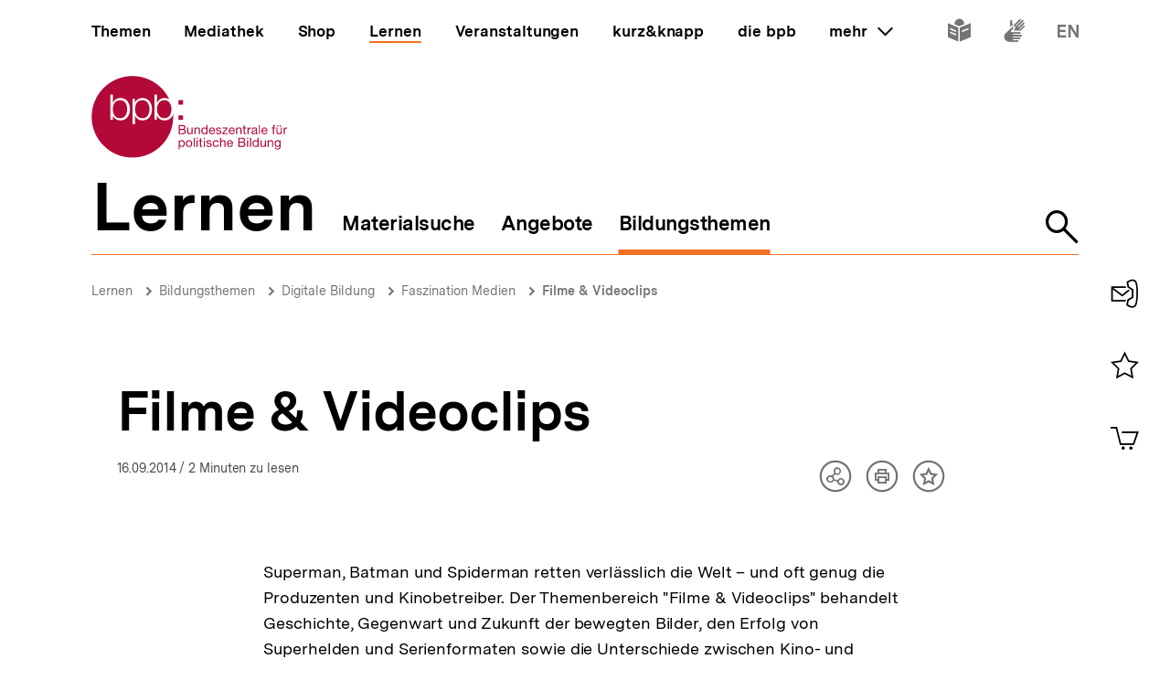

--- FILE ---
content_type: text/html; charset=UTF-8
request_url: https://www.bpb.de/lernen/digitale-bildung/faszination-medien/191660/filme-videoclips/
body_size: 22499
content:
<!DOCTYPE html>
<html lang="de" dir="ltr" prefix="content: http://purl.org/rss/1.0/modules/content/  dc: http://purl.org/dc/terms/  foaf: http://xmlns.com/foaf/0.1/  og: http://ogp.me/ns#  rdfs: http://www.w3.org/2000/01/rdf-schema#  schema: http://schema.org/  sioc: http://rdfs.org/sioc/ns#  sioct: http://rdfs.org/sioc/types#  skos: http://www.w3.org/2004/02/skos/core#  xsd: http://www.w3.org/2001/XMLSchema# ">
<head>
  <title>Filme &amp; Videoclips | bpb.de</title>
  <meta charset="utf-8" />
<meta name="MobileOptimized" content="width" />
<meta name="HandheldFriendly" content="true" />
<meta name="viewport" content="width=device-width, initial-scale=1.0" />
<meta name="publisher" content="Bundeszentrale für politische Bildung" />
<meta name="description" content="Superman, Batman und Spiderman retten verlässlich die Welt – und oft genug die Produzenten und Kinobetreiber. Der Themenbereich &quot;Filme &amp; Videoclips&quot; behandelt Geschichte, Gegenwart und Zukunft der bewegten Bilder, den Erfolg von Superhelden und Serie" />
<meta name="author" content="Bundeszentrale für politische Bildung" />
<meta name="date" content="2014-09-16" />
<meta name="last-modified" content="2014-09-16" />
<meta property="fb:admins" content="100000495723190" />
<meta property="twitter:account_id" content="20149239" />
<meta property="twitter:site" content="@bpb_de" />
<meta property="twitter:creator" content="@bpb_de" />
<meta property="twitter:card" content="summary_large_image" />
<meta property="og:type" content="article" />
<meta property="og:site_name" content="bpb.de" />
<meta property="og:title" content="Filme &amp; Videoclips | bpb.de" />
<meta property="og:description" content="Superman, Batman und Spiderman retten verlässlich die Welt – und oft genug die Produzenten und Kinobetreiber. Der Themenbereich &quot;Filme &amp; Videoclips&quot; behandelt Geschichte, Gegenwart und Zukunft der bewegten Bilder, den Erfolg von Superhelden und Serie" />
<meta property="og:url" content="https://www.bpb.de/lernen/digitale-bildung/faszination-medien/191660/filme-videoclips/" />
<meta property="twitter:image" content="https://www.bpb.de/cache/images/6/192056_teaser_3x2_800.png?AD58E" />
<meta property="og:image" content="https://www.bpb.de/cache/images/6/192056_teaser_3x2_800.png?AD58E" />
<meta property="og:image:url" content="https://www.bpb.de/cache/images/6/192056_teaser_3x2_800.png?AD58E" />
<meta property="og:image:width" content="800" />
<meta property="og:image:height" content="534" />
<meta property="og:image:alt" content="Filme &amp; Videoclips" />
<meta property="og:image:type" content="image/jpeg" />
<script type="application/ld+json">{
    "@context": "https:\/\/schema.org",
    "@type": "Article",
    "author": "Bundeszentrale f\u00fcr politische Bildung",
    "headline": "Filme &amp; Videoclips | bpb.de",
    "datePublished": "2021-06-23",
    "dateCreated": "2014-09-16",
    "dateModified": "2021-06-23",
    "mainEntityOfPage": "https:\/\/www.bpb.de\/lernen\/digitale-bildung\/faszination-medien\/191660\/filme-videoclips\/",
    "description": "Superman, Batman und Spiderman retten verl\u00e4sslich die Welt \u2013 und oft genug die Produzenten und Kinobetreiber. Der Themenbereich \"Filme &amp; Videoclips\" behandelt Geschichte, Gegenwart und Zukunft der bewegten Bilder, den Erfolg von Superhelden und Serie",
    "keywords": "",
    "publisher": {
        "@type": "Organization",
        "name": "Bundeszentrale f\u00fcr politische Bildung",
        "logo": {
            "@type": "ImageObject",
            "url": "https:\/\/www.bpb.de\/themes\/custom\/bpbtheme\/images\/bpb_logo_ldjson.jpg",
            "width": "144",
            "height": "60"
        }
    },
    "image": {
        "@type": "ImageObject",
        "url": "https:\/\/www.bpb.de\/cache\/images\/6\/192056_teaser_3x2_800.png?AD58E",
        "width": 800,
        "height": 534
    }
}</script>
<link rel="icon" href="/themes/custom/bpbtheme/favicon.ico" type="image/vnd.microsoft.icon" />

  <meta name="viewport" content="width=device-width, initial-scale=1.0001, shrink-to-fit=no" />
  <meta http-equiv="X-UA-Compatible" content="ie=edge" />
  <link rel="preload" href="/themes/custom/bpbtheme/assets/fonts/bpb-iconfont/fonts/bpb-iconfont.woff2?kkogbk" as="font" crossorigin="anonymous" />
  <link rel="preload" href="/themes/custom/bpbtheme/assets/labels/labels.json" as="fetch">
  <link rel="me" href="https://social.bund.de/@bpb">
  <link rel="stylesheet" media="all" href="/sites/default/files/css/css_U-UkLvIUbnReU-Iv-67uifu50PFsMY2x8cm52tWPT6w.css" />
<link rel="stylesheet" media="all" href="/sites/default/files/css/css_z8d9HD4R8jsprQJXl1oS0OmhRNzREJJDkcOcldvVJJ8.css" />

  
</head>
<body >
  <div id="app">
    
    
            
    
    
    ﻿<bpb-header class="">
   <div class="skip-nav">
      <a href="#skip-nav-target" class="skip-nav__button" v-focus-scroll-to-top>
      <span>Direkt zum Seiteninhalt springen</span>
      </a>
   </div>
   <div class="header__logo header__logo--xl-hidden logo">
      <bpb-flag label-path="logo.linkText" direction="right">
         <a href="/" v-focus-redirect="{
            next: { selector: '.nav-search__toggle' },
            breakpoints: {
            xl: { isDisabled: true }
            }
            }">
            <a-label path="logo.linkText"></a-label>
            <svg class="logo__logo" viewBox="0 0 240 100" xmlns="http://www.w3.org/2000/svg" focusable="false" role="img">
               <g fill="#961734" xmlns="http://www.w3.org/2000/svg" fill-rule="evenodd">
                  <path d="M79.804 40.531c0 5.34 2.346 10.98 9.035 10.98 5.99 0 8.43-5.64 8.43-10.98 0-5.338-2.44-10.981-8.43-10.981-6.689 0-9.035 5.643-9.035 10.981"></path>
                  <path d="M70.587 40.531c0 5.34-2.447 10.98-8.435 10.98-6.688 0-9.035-5.64-9.035-10.98 0-5.84 2.098-10.981 9.035-10.981 5.988 0 8.435 5.643 8.435 10.981zM49.878 58.745l3.13.003.015-10.23h.102c1.346 3.692 5.088 5.638 8.934 5.638 7.834 0 11.576-6.34 11.576-13.625 0-7.286-3.742-13.623-11.576-13.623-4.143 0-7.736 2.143-9.184 5.637h-.102v-4.89h-2.895v31.09zm-6.377-18.214c0 5.34-2.448 10.98-8.435 10.98-6.69 0-9.033-5.64-9.033-10.98 0-5.338 2.343-10.981 9.033-10.981 5.987 0 8.435 5.643 8.435 10.981zM23.096 53.408h2.894v-4.89h.1c1.448 3.49 5.041 5.638 9.183 5.638 7.837 0 11.577-6.34 11.577-13.625 0-7.286-3.74-13.623-11.577-13.623-3.843 0-7.585 1.944-8.931 5.637h-.101v-9.72h-3.145v30.583zm65.743.748c-4.145 0-7.736-2.148-9.183-5.638h-.104v4.89H76.66V22.825h3.144v9.72h.102c1.345-3.693 5.087-5.637 8.933-5.637 2.256 0 4.162.537 5.75 1.46C86.598 11.712 69.582.206 49.872.206 22.501.207.312 22.397.312 49.769c0 27.37 22.189 49.563 49.561 49.563S99.436 77.14 99.436 49.77c0-.992-.038-1.97-.094-2.946-1.616 4.292-5.08 7.333-10.503 7.333zM112.234 82.268c0 1.565-.605 3.103-2.402 3.103-1.817 0-2.531-1.46-2.531-3.042 0-1.51.684-3.028 2.45-3.028 1.712 0 2.483 1.457 2.483 2.967zm-6.204 7.15h1.317v-4.142h.031c.593.946 1.768 1.257 2.593 1.257 2.453 0 3.663-1.913 3.663-4.178 0-2.263-1.228-4.22-3.693-4.22-1.105 0-2.13.389-2.563 1.277h-.031v-1.09h-1.317v11.097zM114.745 82.344c0 2.337 1.35 4.189 3.893 4.189 2.547 0 3.9-1.852 3.9-4.189 0-2.36-1.353-4.21-3.9-4.21-2.543 0-3.893 1.85-3.893 4.21zm1.396 0c0-1.96 1.117-3.043 2.497-3.043 1.378 0 2.497 1.083 2.497 3.043 0 1.94-1.119 3.027-2.497 3.027-1.38 0-2.497-1.086-2.497-3.027zM124.313 86.346h1.32v-11.08h-1.32zM127.91 86.346h1.32v-8.024h-1.32v8.024zm0-9.466h1.32v-1.614h-1.32v1.614zM133.26 75.916h-1.32v2.406h-1.366v1.165h1.366v5.107c0 1.473.539 1.752 1.905 1.752h1.005V85.18h-.603c-.817 0-.986-.106-.986-.71v-4.983h1.59v-1.165h-1.59v-2.406M136.541 86.346h1.321v-8.024h-1.32v8.024zm0-9.466h1.321v-1.614h-1.32v1.614zM139.546 83.815c.08 1.99 1.598 2.718 3.397 2.718 1.629 0 3.414-.623 3.414-2.527 0-1.551-1.301-1.989-2.62-2.284-1.227-.292-2.622-.454-2.622-1.401 0-.806.913-1.02 1.707-1.02.87 0 1.768.325 1.861 1.347h1.322c-.11-1.952-1.527-2.514-3.293-2.514-1.395 0-2.994.67-2.994 2.284 0 1.534 1.317 1.975 2.618 2.266 1.32.298 2.627.461 2.627 1.489 0 1.007-1.118 1.198-1.936 1.198-1.09 0-2.117-.373-2.16-1.556h-1.32M154.783 80.897c-.186-1.906-1.649-2.763-3.462-2.763-2.546 0-3.787 1.895-3.787 4.302 0 2.388 1.305 4.097 3.758 4.097 2.017 0 3.242-1.162 3.54-3.12h-1.35c-.173 1.207-.934 1.958-2.208 1.958-1.674 0-2.347-1.46-2.347-2.935 0-1.628.599-3.135 2.503-3.135 1.089 0 1.781.59 1.987 1.596h1.366M156.457 86.346h1.314V81.81c0-1.44.78-2.51 2.374-2.51 1.007 0 1.633.64 1.633 1.615v5.431h1.321V81.07c0-1.724-.656-2.935-2.764-2.935-.966 0-2.1.404-2.53 1.366h-.034v-4.234h-1.314v11.08M170.77 83.801c-.235 1.04-.993 1.57-2.073 1.57-1.76 0-2.554-1.24-2.505-2.642h6.004c.078-1.938-.791-4.595-3.629-4.595-2.192 0-3.77 1.77-3.77 4.176.074 2.453 1.288 4.223 3.85 4.223 1.8 0 3.066-.963 3.423-2.732h-1.3zm-4.578-2.232c.088-1.23.915-2.268 2.298-2.268 1.302 0 2.248 1.012 2.31 2.268h-4.608zM180.018 81.268h3.374c1.24 0 2.407.411 2.407 1.849 0 1.212-.81 1.986-2.078 1.986h-3.703v-3.835zm-1.47 5.078h5.353c2.203 0 3.367-1.554 3.367-3.182 0-1.365-.74-2.393-2.108-2.672v-.031c1.02-.417 1.645-1.302 1.645-2.482a2.631 2.631 0 00-1.304-2.31c-.67-.403-1.956-.403-2.936-.403h-4.017v11.08zm1.47-9.84h2.955c1.268 0 2.353.22 2.353 1.753 0 1.165-.68 1.77-2.353 1.77h-2.955v-3.523zM189.185 86.346h1.323v-8.024h-1.323v8.024zm0-9.466h1.323v-1.614h-1.323v1.614zM192.779 86.346h1.32v-11.08h-1.32zM203.308 75.266h-1.32v4.128h-.03c-.585-.948-1.767-1.26-2.59-1.26-2.448 0-3.658 1.91-3.658 4.176s1.218 4.223 3.685 4.223c1.104 0 2.128-.39 2.564-1.273h.028v1.086h1.32v-11.08zm-6.205 7.14c0-1.571.605-3.105 2.403-3.105 1.818 0 2.532 1.457 2.532 3.043 0 1.506-.681 3.027-2.453 3.027-1.707 0-2.482-1.46-2.482-2.965zM212.133 78.322h-1.317v4.534c0 1.443-.781 2.515-2.377 2.515-1.01 0-1.622-.64-1.622-1.62v-5.43h-1.323v5.28c0 1.72.65 2.932 2.756 2.932 1.152 0 2.055-.466 2.614-1.459h.028v1.272h1.24v-8.024M214.266 86.346h1.322V81.81c0-1.44.776-2.51 2.374-2.51 1.008 0 1.627.64 1.627 1.615v5.431h1.318V81.07c0-1.724-.648-2.935-2.762-2.935-1.142 0-2.046.467-2.607 1.459h-.03v-1.271h-1.242v8.024M226.27 85.276c-1.734 0-2.267-1.614-2.267-3.055 0-1.542.687-2.92 2.377-2.92 1.66 0 2.283 1.457 2.283 2.868 0 1.51-.653 3.107-2.393 3.107zm3.692-6.954h-1.242v1.147h-.03.017c-.48-.882-1.383-1.335-2.39-1.335-2.776 0-3.711 2.344-3.711 4.239 0 2.184 1.199 4.064 3.586 4.064 1.009 0 2.067-.478 2.498-1.458h.03v.53c0 1.796-.68 3.04-2.403 3.04-.869 0-2.02-.34-2.08-1.304h-1.322c.08 1.754 1.819 2.36 3.323 2.36 2.533 0 3.724-1.336 3.724-3.94v-7.343zM107.513 65.752h3.366c1.241 0 2.406.41 2.406 1.85 0 1.21-.807 1.988-2.079 1.988h-3.693v-3.838zm-1.478 5.079h5.355c2.204 0 3.368-1.554 3.368-3.183 0-1.362-.744-2.39-2.111-2.67v-.03c1.026-.422 1.643-1.3 1.643-2.482 0-1.088-.574-1.88-1.3-2.315-.666-.4-1.954-.4-2.933-.4h-4.022v11.08zm1.478-9.838h2.944c1.276 0 2.363.214 2.363 1.752 0 1.163-.682 1.767-2.363 1.767h-2.944v-3.519zM123.081 62.806h-1.315v4.529c0 1.448-.777 2.516-2.378 2.516-1.009 0-1.629-.636-1.629-1.615v-5.43h-1.32v5.275c0 1.726.65 2.935 2.76 2.935 1.152 0 2.05-.466 2.61-1.458h.032v1.273h1.24v-8.025M125.22 70.83h1.314v-4.534c0-1.441.779-2.51 2.376-2.51 1.008 0 1.63.635 1.63 1.613v5.432h1.32v-5.28c0-1.722-.657-2.93-2.766-2.93-1.145 0-2.052.465-2.604 1.458h-.03v-1.273h-1.24v8.025M141.166 59.751h-1.323v4.127h-.029c-.593-.947-1.773-1.258-2.595-1.258-2.453 0-3.662 1.906-3.662 4.176 0 2.266 1.23 4.22 3.695 4.22 1.102 0 2.125-.385 2.562-1.273h.029v1.088h1.323V59.75zm-6.216 7.138c0-1.57.61-3.103 2.41-3.103 1.812 0 2.529 1.457 2.529 3.04 0 1.506-.682 3.025-2.453 3.025-1.705 0-2.486-1.46-2.486-2.962zM148.878 68.283c-.229 1.039-.993 1.568-2.072 1.568-1.754 0-2.547-1.242-2.499-2.638h6.001c.08-1.938-.787-4.593-3.627-4.593-2.19 0-3.773 1.77-3.773 4.176.079 2.454 1.291 4.22 3.85 4.22 1.796 0 3.074-.961 3.427-2.733h-1.307zm-4.571-2.232c.09-1.228.913-2.265 2.3-2.265 1.3 0 2.247 1.007 2.307 2.265h-4.607zM151.311 68.298c.08 1.99 1.598 2.718 3.4 2.718 1.63 0 3.41-.62 3.41-2.526 0-1.558-1.3-1.987-2.62-2.283-1.22-.3-2.62-.455-2.62-1.397 0-.809.921-1.024 1.706-1.024.868 0 1.77.322 1.864 1.348h1.32c-.106-1.955-1.523-2.514-3.293-2.514-1.397 0-2.993.668-2.993 2.28 0 1.542 1.32 1.972 2.62 2.267 1.323.298 2.622.466 2.622 1.49 0 1.005-1.115 1.194-1.933 1.194-1.087 0-2.118-.368-2.163-1.553h-1.32M159.088 70.831h6.768v-1.169h-5.125l4.903-5.956v-.9h-6.24v1.166h4.535l-4.841 5.846v1.013M172.875 68.283c-.228 1.039-.996 1.568-2.075 1.568-1.755 0-2.55-1.242-2.5-2.638h6.008c.076-1.938-.793-4.593-3.633-4.593-2.189 0-3.773 1.77-3.773 4.176.08 2.454 1.291 4.22 3.853 4.22 1.796 0 3.072-.961 3.428-2.733h-1.308zm-4.574-2.232c.09-1.228.914-2.265 2.294-2.265 1.306 0 2.251 1.007 2.317 2.265H168.3zM175.818 70.83h1.321v-4.534c0-1.441.773-2.51 2.38-2.51 1.005 0 1.622.635 1.622 1.613v5.432h1.323v-5.28c0-1.722-.654-2.93-2.763-2.93-1.15 0-2.05.465-2.609 1.458h-.03v-1.273h-1.244v8.025M186.43 60.404h-1.32v2.402h-1.366v1.166h1.366v5.107c0 1.471.539 1.752 1.904 1.752h1.01v-1.169h-.603c-.822 0-.992-.104-.992-.707v-4.983h1.594v-1.166h-1.594v-2.402M189.745 70.83h1.317v-3.57c0-2.034.773-3.243 2.904-3.243V62.62c-1.432-.044-2.312.59-2.952 1.88h-.027v-1.694h-1.242v8.025M199.913 68.036c0 .729-.71 1.815-2.445 1.815-.814 0-1.558-.308-1.558-1.18 0-.974.744-1.286 1.614-1.44.886-.155 1.883-.173 2.389-.547v1.352zm2.145 1.738c-.17.063-.294.077-.401.077-.422 0-.422-.275-.422-.896v-4.132c0-1.876-1.566-2.203-3.01-2.203-1.783 0-3.324.698-3.396 2.685h1.316c.063-1.182.889-1.519 2.005-1.519.835 0 1.783.186 1.783 1.335 0 .992-1.24.897-2.7 1.175-1.364.265-2.716.654-2.716 2.469 0 1.6 1.196 2.251 2.652 2.251 1.12 0 2.099-.385 2.831-1.242 0 .871.427 1.242 1.11 1.242.424 0 .713-.075.948-.217v-1.025zM203.508 70.831h1.325v-11.08h-1.325zM212.569 68.283c-.231 1.039-.989 1.568-2.077 1.568-1.763 0-2.549-1.242-2.499-2.638h6.006c.073-1.938-.796-4.593-3.634-4.593-2.182 0-3.773 1.77-3.773 4.176.079 2.454 1.291 4.22 3.85 4.22 1.8 0 3.077-.961 3.434-2.733h-1.307zm-4.576-2.232c.09-1.228.912-2.265 2.297-2.265 1.3 0 2.248 1.007 2.31 2.265h-4.607zM220.671 70.83h1.323v-6.858h1.547v-1.166h-1.547V61.69c0-.697.37-.902 1.007-.902.235 0 .51.03.748.111v-1.148a3.213 3.213 0 00-.854-.127c-1.447 0-2.224.682-2.224 1.986v1.196h-1.349v1.166h1.35v6.859M228.958 61.645h1.394v-1.616h-1.394v1.616zm-2.919 0h1.395v-1.616h-1.395v1.616zm5.481 1.16h-1.32v4.53c0 1.448-.78 2.516-2.374 2.516-1.013 0-1.63-.636-1.63-1.615v-5.43h-1.325v5.275c0 1.726.656 2.935 2.765 2.935 1.153 0 2.053-.466 2.607-1.458h.032v1.273h1.245v-8.025zM233.605 70.83h1.32v-3.57c0-2.034.775-3.243 2.902-3.243V62.62c-1.428-.044-2.314.59-2.95 1.88h-.03v-1.694h-1.242v8.025M105.958 34.878h5.349v-5.344h-5.349zM105.958 53.4h5.349v-5.346h-5.349z"></path>
               </g>
            </svg>
         </a>
      </bpb-flag>
   </div>
   <bpb-nav-burger>
      <bpb-nav-burger-content class="t-direct-96">
         <nav class="nav" aria-labelledby="nav-label">
            <span class="a-visually-hidden" id="nav-label">Hauptnavigation</span>
            <div class="nav__foundation" role="list">
               <bpb-nav-main>
                  <bpb-nav-main-item
                     role="presentation"
                     class="t-99"
                     href="/"
                     :active="false"
                     :focus-redirect="{
                       next: { selector: '#nav-unit-themen-start' },
                       previous: { selector: '.nav-burger__toggle' },
                       breakpoints: { xl: { isDisabled: true }}
                     }"
                     child-id="nav-main-themen"
                     >
                     Themen
                  </bpb-nav-main-item>
                  <bpb-nav-main-item
                     class="t-94"
                     href="/mediathek/"
                     :active="false"
                     :focus-redirect="{
                       next: { selector: '#nav-unit-mediathek-start' },
                       previous: { selector: '#nav-unit-themen-end' },
                       breakpoints: { xl: { isDisabled: true }}
                     }"
                     child-id="nav-main-mediathek"
                     >
                     Mediathek
                  </bpb-nav-main-item>
                  <bpb-nav-main-item
                     class="t-98"
                     href="/shop/"
                     :active="false"
                     :focus-redirect="{
                       next: { selector: '#nav-unit-shop-start' },
                       previous: { selector: '#nav-unit-mediathek-end' },
                       breakpoints: { xl: { isDisabled: true }}
                     }"
                     child-id="nav-main-shop"
                     >
                     Shop
                  </bpb-nav-main-item>
                  <bpb-nav-main-item
                     class="t-96"
                     href="/lernen/"
                     :active="true"
                     :focus-redirect="{
                       next: { selector: '#nav-unit-lernen-start' },
                       previous: { selector: '#nav-unit-shop-end' },
                       breakpoints: { xl: { isDisabled: true }}
                     }"
                     child-id="nav-main-lernen"
                     >
                     Lernen
                  </bpb-nav-main-item>
                  <bpb-nav-main-item
                     class="t-95"
                     href="/veranstaltungen/"
                     :active="false"
                     :focus-redirect="{
                       next: { selector: '#nav-unit-veranstaltungen-start' },
                       previous: { selector: '#nav-unit-lernen-end' },
                       breakpoints: { xl: { isDisabled: true }}
                     }"
                     child-id="nav-main-veranstaltungen"
                     >
                     Veranstaltungen
                  </bpb-nav-main-item>
                  <bpb-nav-main-item
                     class="t-97"
                     href="/kurz-knapp/"
                     :active="false"
                     :focus-redirect="{
                       next: { selector: '#nav-unit-kurz-start' },
                       previous: { selector: '#nav-unit-veranstaltungen-end' },
                       breakpoints: { xl: { isDisabled: true }}
                     }"
                     child-id="nav-main-kurz"
                     >
                     kurz&amp;knapp
                  </bpb-nav-main-item>
                  <bpb-nav-main-item
                     class="t-99"
                     href="/die-bpb/"
                     :active="false"
                     :focus-redirect="{
                       next: { selector: '#nav-unit-bpb-start' },
                       previous: { selector: '#nav-unit-kurz-end' },
                       breakpoints: { xl: { isDisabled: true }}
                     }"
                     child-id="nav-main-bpb"
                     >
                     die bpb
                  </bpb-nav-main-item>
                  <bpb-nav-main-item
                     :no-hover="true"
                     :slot-only="true"
                     :focus-redirect="{
                       next: { selector: '#nav-unit-more-start' },
                       previous: { selector: '#nav-unit-bpb-end' },
                       breakpoints: { xl: { isDisabled: true }}
                     }"
                     child-id="nav-main-more"
                     slot-only-text="mehr"
                     >
                     <bpb-nav-main-more-toggle>mehr</bpb-nav-main-more-toggle>
                  </bpb-nav-main-item>
               </bpb-nav-main>
               <ul class="quick-toggles nav__quick-toggles">
                                    <li class="quick-toggles__item">
                     <bpb-flag custom-label="Leichte Sprache" direction="bottom">
                        <a
                           class="quick-toggles__link"
                           href="/die-bpb/ueber-uns/informationen-in-leichter-sprache/"
                           v-focus-redirect="{previous: { selector: '.nav-more__content a:last-child' }}"
                           >
                           <bpb-icon
                              class="quick-toggles__icon"
                              icon="i-easy-language"
                              custom-label="Inhalte in leichter Sprache"
                              ></bpb-icon>
                        </a>
                     </bpb-flag>
                  </li>
                                                      <li class="quick-toggles__item">
                     <bpb-flag custom-label="Gebärdensprache" direction="bottom">
                        <a class="quick-toggles__link" href="/die-bpb/ueber-uns/gebaerdensprache/">
                           <bpb-icon
                              class="quick-toggles__icon"
                              icon="i-sign-language"
                              custom-label="Inhalte in Gebärdensprache"
                              ></bpb-icon>
                        </a>
                     </bpb-flag>
                  </li>
                                                      <li class="quick-toggles__item">
                     <bpb-flag custom-label="Englisch" direction="bottom">
                        <a
                           class="quick-toggles__link"
                           href="/die-bpb/ueber-uns/federal-agency-for-civic-education/"
                           hreflang="en"
                           v-focus-redirect="{ next: { selector: '#header-logo' }}"
                           >
                           <bpb-icon
                              class="quick-toggles__icon"
                              icon="i-en"
                              custom-label="Inhalte in Englisch"
                              ></bpb-icon>
                        </a>
                     </bpb-flag>
                  </li>
                                 </ul>
            </div>
            <bpb-nav-main-more-content>
               <div class="nav-more__inner">
                                    <a
                     class="nav-more__link"
                     href="/shop/zeitschriften/apuz/"
                     id="nav-unit-more-start"
                     v-focus-redirect="{previous: { selector: '#nav-main-more' },breakpoints: {xl: {previous: { selector: '#nav-more__toggle' }}}}">
                    <bpb-picture src="/themes/custom/bpbtheme/assets/images/APuZ_logo.svg" alt="Zur externen Webseite: Aus Politk und Zeitgeschichte" ></bpb-picture>
                  </a>
                                                      <a class="nav-more__link" href="/shop/zeitschriften/izpb/">
                    <bpb-picture src="/themes/custom/bpbtheme/assets/images/IzpB_logo.svg" alt="Zu Informationen zur politischen Bildung"></bpb-picture>
                  </a>
                                    <a class="nav-more__link" href="https://www.fluter.de" target="_blank">
                    <bpb-picture src="/themes/custom/bpbtheme/assets/images/fluter._logo.svg" alt="Zur externen Webseite: fluter"></bpb-picture>
                  </a>
                  <a class="nav-more__link" href="https://www.eurotopics.net" target="_blank">
                    <bpb-picture src="/themes/custom/bpbtheme/assets/images/Eurotopics_logo.svg" alt="Zur externen Webseite: eurotopics"></bpb-picture>
                  </a>
                  <a class="nav-more__link" href="https://www.hanisauland.de" target="_blank">
                    <bpb-picture src="/themes/custom/bpbtheme/assets/images/Hanisauland_logo.svg" alt="Zur externen Webseite: Hanisauland"></bpb-picture>
                  </a>
                  <a class="nav-more__link" href="https://www.chronik-der-mauer.de" target="_blank">
                    <bpb-picture src="/themes/custom/bpbtheme/assets/images/CdM_Logo.svg" alt="Zur externen Webseite: Chronik der Mauer"></bpb-picture>
                  </a>
                  <a class="nav-more__link" href="https://www.kinofenster.de"  target="_blank">
                    <bpb-picture  src="/themes/custom/bpbtheme/assets/images/Kinofenster_logo.svg" alt="Zur externen Webseite: Kinofenster"></bpb-picture>
                  </a>
                                    <a class="nav-more__link" href="/themen/politisches-system/politik-einfach-fuer-alle/">
                    <bpb-picture src="/themes/custom/bpbtheme/assets/images/einfach_POLITIK_logo.svg" alt="Zu einfach POLITIK"></bpb-picture>
                  </a>
                                                      <a
                    class="nav-more__link"
                    href="/themen/deutschlandarchiv/"
                    >
                    <bpb-picture src="/themes/custom/bpbtheme/assets/images/Deutschland_Archiv_logo.svg" alt="Zum Deutschland Archiv"></bpb-picture>
                  </a>
                                    <a class="nav-more__link" href="https://www.drehscheibe.org"  target="_blank"
                    v-focus-redirect="{isDisabled: true,breakpoints:{xl: {isDisabled: false,next: { selector: '.quick-toggles a' }}}}"
                  >
                    <bpb-picture  src="/themes/custom/bpbtheme/assets/images/Logo_drehschreibe.svg" alt="Zur externen Webseite: Drehscheibe"></bpb-picture>
                  </a>
                  
               </div>
            </bpb-nav-main-more-content>
            <noscript>
                              <a href="/shop/zeitschriften/apuz/228/aus-politik-und-zeitgeschichte-alt/" target="_blank">Zur externen Webseite: Aus Politk und Zeitgeschichte</a>
                                             <a href="/shop/zeitschriften/izpb/229/informationen-zur-politischen-bildung-alt/" target="_blank">Zur externen Webseite: Informationen zur politischen Bildung</a>
                              <a href="https://www.fluter.de" target="_blank">Zur externen Webseite: fluter</a>
               <a href="https://www.eurotopics.net" target="_blank">Zur externen Webseite: eurotopics</a>
               <a href="https://www.hanisauland.de" target="_blank">Zur externen Webseite: Hanisauland</a>
               <a href="https://www.spielbar.de" target="_blank">Zur externen Webseite: Spielbar.de</a>
               <a href="https://www.kinofenster.de" target="_blank">Zur externen Webseite: Kinofenster</a>
            </noscript>
         </nav>
         <bpb-flag label-path="logo.linkText" direction="right" inactive-below-breakpoint="xl">
            <a class="logo header__logo header__logo--hidden header__logo--xl-visible" href="/" v-focus-redirect="{previous:{selector:'.quick-toggles > *:last-child a'}}">
               <a-label path="logo.linkText"></a-label>
               <svg class="logo__logo" viewBox="0 0 240 100" focusable="false" role="img" xmlns="http://www.w3.org/2000/svg">
                  <g fill="#961734" xmlns="http://www.w3.org/2000/svg" fill-rule="evenodd">
                     <path d="M79.804 40.531c0 5.34 2.346 10.98 9.035 10.98 5.99 0 8.43-5.64 8.43-10.98 0-5.338-2.44-10.981-8.43-10.981-6.689 0-9.035 5.643-9.035 10.981"></path>
                     <path d="M70.587 40.531c0 5.34-2.447 10.98-8.435 10.98-6.688 0-9.035-5.64-9.035-10.98 0-5.84 2.098-10.981 9.035-10.981 5.988 0 8.435 5.643 8.435 10.981zM49.878 58.745l3.13.003.015-10.23h.102c1.346 3.692 5.088 5.638 8.934 5.638 7.834 0 11.576-6.34 11.576-13.625 0-7.286-3.742-13.623-11.576-13.623-4.143 0-7.736 2.143-9.184 5.637h-.102v-4.89h-2.895v31.09zm-6.377-18.214c0 5.34-2.448 10.98-8.435 10.98-6.69 0-9.033-5.64-9.033-10.98 0-5.338 2.343-10.981 9.033-10.981 5.987 0 8.435 5.643 8.435 10.981zM23.096 53.408h2.894v-4.89h.1c1.448 3.49 5.041 5.638 9.183 5.638 7.837 0 11.577-6.34 11.577-13.625 0-7.286-3.74-13.623-11.577-13.623-3.843 0-7.585 1.944-8.931 5.637h-.101v-9.72h-3.145v30.583zm65.743.748c-4.145 0-7.736-2.148-9.183-5.638h-.104v4.89H76.66V22.825h3.144v9.72h.102c1.345-3.693 5.087-5.637 8.933-5.637 2.256 0 4.162.537 5.75 1.46C86.598 11.712 69.582.206 49.872.206 22.501.207.312 22.397.312 49.769c0 27.37 22.189 49.563 49.561 49.563S99.436 77.14 99.436 49.77c0-.992-.038-1.97-.094-2.946-1.616 4.292-5.08 7.333-10.503 7.333zM112.234 82.268c0 1.565-.605 3.103-2.402 3.103-1.817 0-2.531-1.46-2.531-3.042 0-1.51.684-3.028 2.45-3.028 1.712 0 2.483 1.457 2.483 2.967zm-6.204 7.15h1.317v-4.142h.031c.593.946 1.768 1.257 2.593 1.257 2.453 0 3.663-1.913 3.663-4.178 0-2.263-1.228-4.22-3.693-4.22-1.105 0-2.13.389-2.563 1.277h-.031v-1.09h-1.317v11.097zM114.745 82.344c0 2.337 1.35 4.189 3.893 4.189 2.547 0 3.9-1.852 3.9-4.189 0-2.36-1.353-4.21-3.9-4.21-2.543 0-3.893 1.85-3.893 4.21zm1.396 0c0-1.96 1.117-3.043 2.497-3.043 1.378 0 2.497 1.083 2.497 3.043 0 1.94-1.119 3.027-2.497 3.027-1.38 0-2.497-1.086-2.497-3.027zM124.313 86.346h1.32v-11.08h-1.32zM127.91 86.346h1.32v-8.024h-1.32v8.024zm0-9.466h1.32v-1.614h-1.32v1.614zM133.26 75.916h-1.32v2.406h-1.366v1.165h1.366v5.107c0 1.473.539 1.752 1.905 1.752h1.005V85.18h-.603c-.817 0-.986-.106-.986-.71v-4.983h1.59v-1.165h-1.59v-2.406M136.541 86.346h1.321v-8.024h-1.32v8.024zm0-9.466h1.321v-1.614h-1.32v1.614zM139.546 83.815c.08 1.99 1.598 2.718 3.397 2.718 1.629 0 3.414-.623 3.414-2.527 0-1.551-1.301-1.989-2.62-2.284-1.227-.292-2.622-.454-2.622-1.401 0-.806.913-1.02 1.707-1.02.87 0 1.768.325 1.861 1.347h1.322c-.11-1.952-1.527-2.514-3.293-2.514-1.395 0-2.994.67-2.994 2.284 0 1.534 1.317 1.975 2.618 2.266 1.32.298 2.627.461 2.627 1.489 0 1.007-1.118 1.198-1.936 1.198-1.09 0-2.117-.373-2.16-1.556h-1.32M154.783 80.897c-.186-1.906-1.649-2.763-3.462-2.763-2.546 0-3.787 1.895-3.787 4.302 0 2.388 1.305 4.097 3.758 4.097 2.017 0 3.242-1.162 3.54-3.12h-1.35c-.173 1.207-.934 1.958-2.208 1.958-1.674 0-2.347-1.46-2.347-2.935 0-1.628.599-3.135 2.503-3.135 1.089 0 1.781.59 1.987 1.596h1.366M156.457 86.346h1.314V81.81c0-1.44.78-2.51 2.374-2.51 1.007 0 1.633.64 1.633 1.615v5.431h1.321V81.07c0-1.724-.656-2.935-2.764-2.935-.966 0-2.1.404-2.53 1.366h-.034v-4.234h-1.314v11.08M170.77 83.801c-.235 1.04-.993 1.57-2.073 1.57-1.76 0-2.554-1.24-2.505-2.642h6.004c.078-1.938-.791-4.595-3.629-4.595-2.192 0-3.77 1.77-3.77 4.176.074 2.453 1.288 4.223 3.85 4.223 1.8 0 3.066-.963 3.423-2.732h-1.3zm-4.578-2.232c.088-1.23.915-2.268 2.298-2.268 1.302 0 2.248 1.012 2.31 2.268h-4.608zM180.018 81.268h3.374c1.24 0 2.407.411 2.407 1.849 0 1.212-.81 1.986-2.078 1.986h-3.703v-3.835zm-1.47 5.078h5.353c2.203 0 3.367-1.554 3.367-3.182 0-1.365-.74-2.393-2.108-2.672v-.031c1.02-.417 1.645-1.302 1.645-2.482a2.631 2.631 0 00-1.304-2.31c-.67-.403-1.956-.403-2.936-.403h-4.017v11.08zm1.47-9.84h2.955c1.268 0 2.353.22 2.353 1.753 0 1.165-.68 1.77-2.353 1.77h-2.955v-3.523zM189.185 86.346h1.323v-8.024h-1.323v8.024zm0-9.466h1.323v-1.614h-1.323v1.614zM192.779 86.346h1.32v-11.08h-1.32zM203.308 75.266h-1.32v4.128h-.03c-.585-.948-1.767-1.26-2.59-1.26-2.448 0-3.658 1.91-3.658 4.176s1.218 4.223 3.685 4.223c1.104 0 2.128-.39 2.564-1.273h.028v1.086h1.32v-11.08zm-6.205 7.14c0-1.571.605-3.105 2.403-3.105 1.818 0 2.532 1.457 2.532 3.043 0 1.506-.681 3.027-2.453 3.027-1.707 0-2.482-1.46-2.482-2.965zM212.133 78.322h-1.317v4.534c0 1.443-.781 2.515-2.377 2.515-1.01 0-1.622-.64-1.622-1.62v-5.43h-1.323v5.28c0 1.72.65 2.932 2.756 2.932 1.152 0 2.055-.466 2.614-1.459h.028v1.272h1.24v-8.024M214.266 86.346h1.322V81.81c0-1.44.776-2.51 2.374-2.51 1.008 0 1.627.64 1.627 1.615v5.431h1.318V81.07c0-1.724-.648-2.935-2.762-2.935-1.142 0-2.046.467-2.607 1.459h-.03v-1.271h-1.242v8.024M226.27 85.276c-1.734 0-2.267-1.614-2.267-3.055 0-1.542.687-2.92 2.377-2.92 1.66 0 2.283 1.457 2.283 2.868 0 1.51-.653 3.107-2.393 3.107zm3.692-6.954h-1.242v1.147h-.03.017c-.48-.882-1.383-1.335-2.39-1.335-2.776 0-3.711 2.344-3.711 4.239 0 2.184 1.199 4.064 3.586 4.064 1.009 0 2.067-.478 2.498-1.458h.03v.53c0 1.796-.68 3.04-2.403 3.04-.869 0-2.02-.34-2.08-1.304h-1.322c.08 1.754 1.819 2.36 3.323 2.36 2.533 0 3.724-1.336 3.724-3.94v-7.343zM107.513 65.752h3.366c1.241 0 2.406.41 2.406 1.85 0 1.21-.807 1.988-2.079 1.988h-3.693v-3.838zm-1.478 5.079h5.355c2.204 0 3.368-1.554 3.368-3.183 0-1.362-.744-2.39-2.111-2.67v-.03c1.026-.422 1.643-1.3 1.643-2.482 0-1.088-.574-1.88-1.3-2.315-.666-.4-1.954-.4-2.933-.4h-4.022v11.08zm1.478-9.838h2.944c1.276 0 2.363.214 2.363 1.752 0 1.163-.682 1.767-2.363 1.767h-2.944v-3.519zM123.081 62.806h-1.315v4.529c0 1.448-.777 2.516-2.378 2.516-1.009 0-1.629-.636-1.629-1.615v-5.43h-1.32v5.275c0 1.726.65 2.935 2.76 2.935 1.152 0 2.05-.466 2.61-1.458h.032v1.273h1.24v-8.025M125.22 70.83h1.314v-4.534c0-1.441.779-2.51 2.376-2.51 1.008 0 1.63.635 1.63 1.613v5.432h1.32v-5.28c0-1.722-.657-2.93-2.766-2.93-1.145 0-2.052.465-2.604 1.458h-.03v-1.273h-1.24v8.025M141.166 59.751h-1.323v4.127h-.029c-.593-.947-1.773-1.258-2.595-1.258-2.453 0-3.662 1.906-3.662 4.176 0 2.266 1.23 4.22 3.695 4.22 1.102 0 2.125-.385 2.562-1.273h.029v1.088h1.323V59.75zm-6.216 7.138c0-1.57.61-3.103 2.41-3.103 1.812 0 2.529 1.457 2.529 3.04 0 1.506-.682 3.025-2.453 3.025-1.705 0-2.486-1.46-2.486-2.962zM148.878 68.283c-.229 1.039-.993 1.568-2.072 1.568-1.754 0-2.547-1.242-2.499-2.638h6.001c.08-1.938-.787-4.593-3.627-4.593-2.19 0-3.773 1.77-3.773 4.176.079 2.454 1.291 4.22 3.85 4.22 1.796 0 3.074-.961 3.427-2.733h-1.307zm-4.571-2.232c.09-1.228.913-2.265 2.3-2.265 1.3 0 2.247 1.007 2.307 2.265h-4.607zM151.311 68.298c.08 1.99 1.598 2.718 3.4 2.718 1.63 0 3.41-.62 3.41-2.526 0-1.558-1.3-1.987-2.62-2.283-1.22-.3-2.62-.455-2.62-1.397 0-.809.921-1.024 1.706-1.024.868 0 1.77.322 1.864 1.348h1.32c-.106-1.955-1.523-2.514-3.293-2.514-1.397 0-2.993.668-2.993 2.28 0 1.542 1.32 1.972 2.62 2.267 1.323.298 2.622.466 2.622 1.49 0 1.005-1.115 1.194-1.933 1.194-1.087 0-2.118-.368-2.163-1.553h-1.32M159.088 70.831h6.768v-1.169h-5.125l4.903-5.956v-.9h-6.24v1.166h4.535l-4.841 5.846v1.013M172.875 68.283c-.228 1.039-.996 1.568-2.075 1.568-1.755 0-2.55-1.242-2.5-2.638h6.008c.076-1.938-.793-4.593-3.633-4.593-2.189 0-3.773 1.77-3.773 4.176.08 2.454 1.291 4.22 3.853 4.22 1.796 0 3.072-.961 3.428-2.733h-1.308zm-4.574-2.232c.09-1.228.914-2.265 2.294-2.265 1.306 0 2.251 1.007 2.317 2.265H168.3zM175.818 70.83h1.321v-4.534c0-1.441.773-2.51 2.38-2.51 1.005 0 1.622.635 1.622 1.613v5.432h1.323v-5.28c0-1.722-.654-2.93-2.763-2.93-1.15 0-2.05.465-2.609 1.458h-.03v-1.273h-1.244v8.025M186.43 60.404h-1.32v2.402h-1.366v1.166h1.366v5.107c0 1.471.539 1.752 1.904 1.752h1.01v-1.169h-.603c-.822 0-.992-.104-.992-.707v-4.983h1.594v-1.166h-1.594v-2.402M189.745 70.83h1.317v-3.57c0-2.034.773-3.243 2.904-3.243V62.62c-1.432-.044-2.312.59-2.952 1.88h-.027v-1.694h-1.242v8.025M199.913 68.036c0 .729-.71 1.815-2.445 1.815-.814 0-1.558-.308-1.558-1.18 0-.974.744-1.286 1.614-1.44.886-.155 1.883-.173 2.389-.547v1.352zm2.145 1.738c-.17.063-.294.077-.401.077-.422 0-.422-.275-.422-.896v-4.132c0-1.876-1.566-2.203-3.01-2.203-1.783 0-3.324.698-3.396 2.685h1.316c.063-1.182.889-1.519 2.005-1.519.835 0 1.783.186 1.783 1.335 0 .992-1.24.897-2.7 1.175-1.364.265-2.716.654-2.716 2.469 0 1.6 1.196 2.251 2.652 2.251 1.12 0 2.099-.385 2.831-1.242 0 .871.427 1.242 1.11 1.242.424 0 .713-.075.948-.217v-1.025zM203.508 70.831h1.325v-11.08h-1.325zM212.569 68.283c-.231 1.039-.989 1.568-2.077 1.568-1.763 0-2.549-1.242-2.499-2.638h6.006c.073-1.938-.796-4.593-3.634-4.593-2.182 0-3.773 1.77-3.773 4.176.079 2.454 1.291 4.22 3.85 4.22 1.8 0 3.077-.961 3.434-2.733h-1.307zm-4.576-2.232c.09-1.228.912-2.265 2.297-2.265 1.3 0 2.248 1.007 2.31 2.265h-4.607zM220.671 70.83h1.323v-6.858h1.547v-1.166h-1.547V61.69c0-.697.37-.902 1.007-.902.235 0 .51.03.748.111v-1.148a3.213 3.213 0 00-.854-.127c-1.447 0-2.224.682-2.224 1.986v1.196h-1.349v1.166h1.35v6.859M228.958 61.645h1.394v-1.616h-1.394v1.616zm-2.919 0h1.395v-1.616h-1.395v1.616zm5.481 1.16h-1.32v4.53c0 1.448-.78 2.516-2.374 2.516-1.013 0-1.63-.636-1.63-1.615v-5.43h-1.325v5.275c0 1.726.656 2.935 2.765 2.935 1.153 0 2.053-.466 2.607-1.458h.032v1.273h1.245v-8.025zM233.605 70.83h1.32v-3.57c0-2.034.775-3.243 2.902-3.243V62.62c-1.428-.044-2.314.59-2.95 1.88h-.03v-1.694h-1.242v8.025M105.958 34.878h5.349v-5.344h-5.349zM105.958 53.4h5.349v-5.346h-5.349z"></path>
                  </g>
               </svg>
            </a>
         </bpb-flag>
         <bpb-nav-unit>
                          <bpb-nav-unit-page
                 theme="t-99"
                 :items="[[&quot;Startseite Themen&quot;,{&quot;href&quot;:&quot;\/themen\/&quot;,&quot;hrefExternal&quot;:false,&quot;theme&quot;:&quot;t-99&quot;,&quot;burgerOnly&quot;:true,&quot;id&quot;:&quot;nav-unit-themen-start&quot;,&quot;active&quot;:false,&quot;size&quot;:0}],[&quot;Politik&quot;,{&quot;href&quot;:&quot;\/themen\/politik\/&quot;,&quot;hrefExternal&quot;:false,&quot;active&quot;:false,&quot;size&quot;:&quot;normal&quot;,&quot;dropdownOnly&quot;:false},[[&quot;Demokratie &amp; Wahlen&quot;,{&quot;href&quot;:&quot;\/themen\/demokratie-wahlen\/&quot;,&quot;hrefExternal&quot;:false,&quot;active&quot;:false},[[&quot;Grund- &amp; Menschenrechte&quot;,{&quot;href&quot;:&quot;\/themen\/menschenrechte\/&quot;,&quot;hrefExternal&quot;:false,&quot;active&quot;:false}],[&quot;Politisches System&quot;,{&quot;href&quot;:&quot;\/themen\/politisches-system\/&quot;,&quot;hrefExternal&quot;:false,&quot;active&quot;:false}],[&quot;Europ\u00e4ische Union&quot;,{&quot;href&quot;:&quot;\/themen\/europaeische-union\/&quot;,&quot;hrefExternal&quot;:false,&quot;active&quot;:false}],[&quot;Parteien&quot;,{&quot;href&quot;:&quot;\/themen\/parteien\/&quot;,&quot;hrefExternal&quot;:false,&quot;active&quot;:false}],[&quot;Bundestagswahlen&quot;,{&quot;href&quot;:&quot;\/themen\/bundestagswahlen\/&quot;,&quot;hrefExternal&quot;:false,&quot;active&quot;:false}],[&quot;Europawahlen&quot;,{&quot;href&quot;:&quot;\/themen\/europawahlen\/&quot;,&quot;hrefExternal&quot;:false,&quot;active&quot;:false}],[&quot;Wahl-O-Mat&quot;,{&quot;href&quot;:&quot;\/themen\/wahl-o-mat\/&quot;,&quot;hrefExternal&quot;:false,&quot;active&quot;:false}]]],[&quot;Innen- &amp; Sozialpolitik&quot;,{&quot;href&quot;:&quot;\/themen\/innen-sozialpolitik\/&quot;,&quot;hrefExternal&quot;:false,&quot;active&quot;:false},[[&quot;Arbeit&quot;,{&quot;href&quot;:&quot;\/themen\/arbeit\/&quot;,&quot;hrefExternal&quot;:false,&quot;active&quot;:false}],[&quot;Familie&quot;,{&quot;href&quot;:&quot;\/themen\/familie\/&quot;,&quot;hrefExternal&quot;:false,&quot;active&quot;:false}],[&quot;Gesundheit&quot;,{&quot;href&quot;:&quot;\/themen\/gesundheit\/&quot;,&quot;hrefExternal&quot;:false,&quot;active&quot;:false}],[&quot;Innere Sicherheit&quot;,{&quot;href&quot;:&quot;\/themen\/innere-sicherheit\/&quot;,&quot;hrefExternal&quot;:false,&quot;active&quot;:false}],[&quot;Rechtsstaat &amp; Justiz&quot;,{&quot;href&quot;:&quot;\/themen\/recht-justiz\/&quot;,&quot;hrefExternal&quot;:false,&quot;active&quot;:false}],[&quot;Soziale Lage&quot;,{&quot;href&quot;:&quot;\/themen\/soziale-lage\/&quot;,&quot;hrefExternal&quot;:false,&quot;active&quot;:false}]]],[&quot;Gesellschaft &amp; Zusammenleben&quot;,{&quot;href&quot;:&quot;\/themen\/gesellschaft\/&quot;,&quot;hrefExternal&quot;:false,&quot;active&quot;:false},[[&quot;Stadt &amp; Land&quot;,{&quot;href&quot;:&quot;\/themen\/stadt-land\/&quot;,&quot;hrefExternal&quot;:false,&quot;active&quot;:false}],[&quot;Migration &amp; Integration&quot;,{&quot;href&quot;:&quot;\/themen\/migration-integration\/&quot;,&quot;hrefExternal&quot;:false,&quot;active&quot;:false}],[&quot;Gender &amp; Diversit\u00e4t&quot;,{&quot;href&quot;:&quot;\/themen\/gender-diversitaet\/&quot;,&quot;hrefExternal&quot;:false,&quot;active&quot;:false}],[&quot;Inklusion &amp; Teilhabe&quot;,{&quot;href&quot;:&quot;\/themen\/inklusion-teilhabe\/&quot;,&quot;hrefExternal&quot;:false,&quot;active&quot;:false}],[&quot;Kinder &amp; Jugend&quot;,{&quot;href&quot;:&quot;\/themen\/kinder-jugend\/&quot;,&quot;hrefExternal&quot;:false,&quot;active&quot;:false}],[&quot;Religion &amp; Ethik&quot;,{&quot;href&quot;:&quot;\/themen\/religion-ethik\/&quot;,&quot;hrefExternal&quot;:false,&quot;active&quot;:false}]]],[&quot;Extremismus &amp; Radikalisierung&quot;,{&quot;href&quot;:&quot;\/themen\/extremismus-radikalisierung\/&quot;,&quot;hrefExternal&quot;:false,&quot;active&quot;:false},[[&quot;Antisemitismus&quot;,{&quot;href&quot;:&quot;\/themen\/antisemitismus\/&quot;,&quot;hrefExternal&quot;:false,&quot;active&quot;:false}],[&quot;Islamismus&quot;,{&quot;href&quot;:&quot;\/themen\/islamismus\/&quot;,&quot;hrefExternal&quot;:false,&quot;active&quot;:false}],[&quot;Linksextremismus&quot;,{&quot;href&quot;:&quot;\/themen\/linksextremismus\/&quot;,&quot;hrefExternal&quot;:false,&quot;active&quot;:false}],[&quot;Radikalisierungspr\u00e4vention Islamismus&quot;,{&quot;href&quot;:&quot;\/themen\/infodienst\/&quot;,&quot;hrefExternal&quot;:false,&quot;active&quot;:false}],[&quot;Rassismus &amp; Diskriminierung&quot;,{&quot;href&quot;:&quot;\/themen\/rassismus-diskriminierung\/&quot;,&quot;hrefExternal&quot;:false,&quot;active&quot;:false}],[&quot;Rechtsextremismus&quot;,{&quot;href&quot;:&quot;\/themen\/rechtsextremismus\/&quot;,&quot;hrefExternal&quot;:false,&quot;active&quot;:false}]]],[&quot;Au\u00dfen- &amp; Sicherheitspolitik&quot;,{&quot;href&quot;:&quot;\/themen\/aussen-sicherheitspolitik\/&quot;,&quot;hrefExternal&quot;:false,&quot;active&quot;:false},[[&quot;Au\u00dfenpolitik&quot;,{&quot;href&quot;:&quot;\/themen\/aussenpolitik\/&quot;,&quot;hrefExternal&quot;:false,&quot;active&quot;:false}],[&quot;Milit\u00e4r &amp; R\u00fcstung&quot;,{&quot;href&quot;:&quot;\/themen\/militaer\/&quot;,&quot;hrefExternal&quot;:false,&quot;active&quot;:false}],[&quot;Kriege &amp; Konflikte&quot;,{&quot;href&quot;:&quot;\/themen\/kriege-konflikte\/&quot;,&quot;hrefExternal&quot;:false,&quot;active&quot;:false}],[&quot;Internationale Organisationen&quot;,{&quot;href&quot;:&quot;\/themen\/internationale-organisationen\/&quot;,&quot;hrefExternal&quot;:false,&quot;active&quot;:false}],[&quot;Infoportal Krieg und Frieden&quot;,{&quot;href&quot;:&quot;http:\/\/sicherheitspolitik.bpb.de\/de&quot;,&quot;hrefExternal&quot;:true,&quot;active&quot;:false}],[&quot;Sicherheitspolitische Presseschau&quot;,{&quot;href&quot;:&quot;\/themen\/sicherheitspolitische-presseschau\/&quot;,&quot;hrefExternal&quot;:false,&quot;active&quot;:false}]]],[&quot;Wirtschaft &amp; Umwelt&quot;,{&quot;href&quot;:&quot;\/themen\/wirtschaft-umwelt\/&quot;,&quot;hrefExternal&quot;:false,&quot;active&quot;:false},[[&quot;Wirtschaft&quot;,{&quot;href&quot;:&quot;\/themen\/wirtschaft\/&quot;,&quot;hrefExternal&quot;:false,&quot;active&quot;:false}],[&quot;Umwelt&quot;,{&quot;href&quot;:&quot;\/themen\/umwelt\/&quot;,&quot;hrefExternal&quot;:false,&quot;active&quot;:false}],[&quot;Klimawandel&quot;,{&quot;href&quot;:&quot;\/themen\/klimawandel\/&quot;,&quot;hrefExternal&quot;:false,&quot;active&quot;:false}],[&quot;Globalisierung&quot;,{&quot;href&quot;:&quot;\/themen\/globalisierung\/&quot;,&quot;hrefExternal&quot;:false,&quot;active&quot;:false}]]],[&quot;Bildung &amp; Kultur&quot;,{&quot;href&quot;:&quot;\/themen\/bildung-kultur\/&quot;,&quot;hrefExternal&quot;:false,&quot;active&quot;:false},[[&quot;Bildung&quot;,{&quot;href&quot;:&quot;\/themen\/bildung\/&quot;,&quot;hrefExternal&quot;:false,&quot;active&quot;:false}],[&quot;Kultur&quot;,{&quot;href&quot;:&quot;\/themen\/kultur\/&quot;,&quot;hrefExternal&quot;:false,&quot;active&quot;:false}],[&quot;Sport&quot;,{&quot;href&quot;:&quot;\/themen\/sport\/&quot;,&quot;hrefExternal&quot;:false,&quot;active&quot;:false}],[&quot;Film&quot;,{&quot;href&quot;:&quot;\/themen\/film\/&quot;,&quot;hrefExternal&quot;:false,&quot;active&quot;:false}]]],[&quot;Medien &amp; Digitales&quot;,{&quot;href&quot;:&quot;\/themen\/medien-digitales\/&quot;,&quot;hrefExternal&quot;:false,&quot;active&quot;:false},[[&quot;Medien &amp; Journalismus&quot;,{&quot;href&quot;:&quot;\/themen\/medien-journalismus\/&quot;,&quot;hrefExternal&quot;:false,&quot;active&quot;:false}],[&quot;Daten &amp; Datenschutz&quot;,{&quot;href&quot;:&quot;\/themen\/daten\/&quot;,&quot;hrefExternal&quot;:false,&quot;active&quot;:false}],[&quot;Digitalisierung&quot;,{&quot;href&quot;:&quot;\/themen\/digitalisierung\/&quot;,&quot;hrefExternal&quot;:false,&quot;active&quot;:false}]]]]],[&quot;Geschichte&quot;,{&quot;href&quot;:&quot;\/themen\/geschichte\/&quot;,&quot;hrefExternal&quot;:false,&quot;active&quot;:false,&quot;size&quot;:&quot;normal&quot;,&quot;dropdownOnly&quot;:false},[[&quot;Erster Weltkrieg &amp; Weimarer Republik&quot;,{&quot;href&quot;:&quot;\/themen\/erster-weltkrieg-weimar\/&quot;,&quot;hrefExternal&quot;:false,&quot;active&quot;:false}],[&quot;Nationalsozialismus &amp; Zweiter Weltkrieg&quot;,{&quot;href&quot;:&quot;\/themen\/nationalsozialismus-zweiter-weltkrieg\/&quot;,&quot;hrefExternal&quot;:false,&quot;active&quot;:false}],[&quot;Holocaust&quot;,{&quot;href&quot;:&quot;\/themen\/holocaust\/&quot;,&quot;hrefExternal&quot;:false,&quot;active&quot;:false}],[&quot;Nachkriegszeit&quot;,{&quot;href&quot;:&quot;\/themen\/nachkriegszeit\/&quot;,&quot;hrefExternal&quot;:false,&quot;active&quot;:false}],[&quot;Kalter Krieg&quot;,{&quot;href&quot;:&quot;\/themen\/kalter-krieg\/&quot;,&quot;hrefExternal&quot;:false,&quot;active&quot;:false}],[&quot;Deutsche Teilung&quot;,{&quot;href&quot;:&quot;\/themen\/deutsche-teilung\/&quot;,&quot;hrefExternal&quot;:false,&quot;active&quot;:false}],[&quot;Deutsche Einheit&quot;,{&quot;href&quot;:&quot;\/themen\/deutsche-einheit\/&quot;,&quot;hrefExternal&quot;:false,&quot;active&quot;:false}],[&quot;Deutschland Archiv&quot;,{&quot;href&quot;:&quot;\/themen\/deutschlandarchiv\/&quot;,&quot;hrefExternal&quot;:false,&quot;active&quot;:false}],[&quot;Zeit- &amp; Kulturgeschichte&quot;,{&quot;href&quot;:&quot;\/themen\/zeit-kulturgeschichte\/&quot;,&quot;hrefExternal&quot;:false,&quot;active&quot;:false}],[&quot;Erinnerung &amp; Aufarbeitung&quot;,{&quot;href&quot;:&quot;\/themen\/erinnerung\/&quot;,&quot;hrefExternal&quot;:false,&quot;active&quot;:false}],[&quot;Kolonialismus &amp; Imperialismus&quot;,{&quot;href&quot;:&quot;\/themen\/kolonialismus-imperialismus\/&quot;,&quot;hrefExternal&quot;:false,&quot;active&quot;:false}],[&quot;Europ\u00e4ische Geschichte&quot;,{&quot;href&quot;:&quot;\/themen\/europaeische-geschichte\/&quot;,&quot;hrefExternal&quot;:false,&quot;active&quot;:false}]]],[&quot;Internationales&quot;,{&quot;href&quot;:&quot;\/themen\/internationales\/&quot;,&quot;hrefExternal&quot;:false,&quot;active&quot;:false,&quot;size&quot;:&quot;normal&quot;,&quot;dropdownOnly&quot;:false},[[&quot;Afrika&quot;,{&quot;href&quot;:&quot;\/themen\/afrika\/&quot;,&quot;hrefExternal&quot;:false,&quot;active&quot;:false}],[&quot;Asien&quot;,{&quot;href&quot;:&quot;\/themen\/asien\/&quot;,&quot;hrefExternal&quot;:false,&quot;active&quot;:false}],[&quot;Europa&quot;,{&quot;href&quot;:&quot;\/themen\/europa\/&quot;,&quot;hrefExternal&quot;:false,&quot;active&quot;:false}],[&quot;Nordamerika&quot;,{&quot;href&quot;:&quot;\/themen\/nordamerika\/&quot;,&quot;hrefExternal&quot;:false,&quot;active&quot;:false}],[&quot;Mittel- und S\u00fcdamerika&quot;,{&quot;href&quot;:&quot;\/themen\/mittel-suedamerika\/&quot;,&quot;hrefExternal&quot;:false,&quot;active&quot;:false}],[&quot;Naher &amp; Mittlerer Osten&quot;,{&quot;href&quot;:&quot;\/themen\/naher-mittlerer-osten\/&quot;,&quot;hrefExternal&quot;:false,&quot;active&quot;:false}],[&quot;Australien &amp; Ozeanien&quot;,{&quot;href&quot;:&quot;\/themen\/australien-ozeanien\/&quot;,&quot;hrefExternal&quot;:false,&quot;active&quot;:false}]]]]"
                 :active="false">
                <a slot="item" href="/themen/">
                  Themen 
                </a>                 
              </bpb-nav-unit-page>
                          <bpb-nav-unit-page
                 theme="t-99"
                 :items="[[&quot;Startseite Mediathek&quot;,{&quot;href&quot;:&quot;\/mediathek\/&quot;,&quot;hrefExternal&quot;:false,&quot;theme&quot;:&quot;t-99&quot;,&quot;burgerOnly&quot;:true,&quot;id&quot;:&quot;nav-unit-mediathek-start&quot;,&quot;active&quot;:false,&quot;size&quot;:0}],[&quot;Mediathek&quot;,{&quot;href&quot;:&quot;\/mediathek\/&quot;,&quot;hrefExternal&quot;:false,&quot;active&quot;:false,&quot;size&quot;:&quot;bigger&quot;,&quot;dropdownOnly&quot;:true}],[&quot;Entdecken&quot;,{&quot;href&quot;:&quot;\/mediathek\/entdecken\/&quot;,&quot;hrefExternal&quot;:false,&quot;active&quot;:false,&quot;size&quot;:&quot;smaller&quot;,&quot;dropdownOnly&quot;:false}],[&quot;Reihen&quot;,{&quot;href&quot;:&quot;\/mediathek\/reihen\/&quot;,&quot;hrefExternal&quot;:false,&quot;active&quot;:false,&quot;size&quot;:&quot;smaller&quot;,&quot;dropdownOnly&quot;:false}],[&quot;Podcasts&quot;,{&quot;href&quot;:&quot;\/mediathek\/podcasts\/&quot;,&quot;hrefExternal&quot;:false,&quot;active&quot;:false,&quot;size&quot;:&quot;smaller&quot;,&quot;dropdownOnly&quot;:false}],[&quot;fluter&quot;,{&quot;href&quot;:&quot;\/mediathek\/fluter-videos\/&quot;,&quot;hrefExternal&quot;:false,&quot;active&quot;:false,&quot;size&quot;:&quot;smaller&quot;,&quot;dropdownOnly&quot;:false}]]"
                 :active="false">
                <a slot="item" href="/mediathek/">
                  Mediathek 
                </a>                 
              </bpb-nav-unit-page>
                          <bpb-nav-unit-page
                 theme="t-98"
                 :items="[[&quot;Startseite Shop&quot;,{&quot;href&quot;:&quot;\/shop\/&quot;,&quot;hrefExternal&quot;:false,&quot;theme&quot;:&quot;t-98&quot;,&quot;burgerOnly&quot;:true,&quot;id&quot;:&quot;nav-unit-shop-start&quot;,&quot;active&quot;:false,&quot;size&quot;:0}],[&quot;Shop&quot;,{&quot;href&quot;:&quot;\/shop\/&quot;,&quot;hrefExternal&quot;:false,&quot;active&quot;:false,&quot;size&quot;:&quot;bigger&quot;,&quot;dropdownOnly&quot;:true}],[&quot;B\u00fccher&quot;,{&quot;href&quot;:&quot;\/shop\/buecher\/&quot;,&quot;hrefExternal&quot;:false,&quot;active&quot;:false,&quot;size&quot;:&quot;smaller&quot;,&quot;dropdownOnly&quot;:false},[[&quot;Schriftenreihe&quot;,{&quot;href&quot;:&quot;\/shop\/buecher\/schriftenreihe\/&quot;,&quot;hrefExternal&quot;:false,&quot;active&quot;:false}],[&quot;Schriftenreihe f\u00fcr Kinder&quot;,{&quot;href&quot;:&quot;\/shop\/buecher\/schriftenreihe-fuer-kinder\/&quot;,&quot;hrefExternal&quot;:false,&quot;active&quot;:false}],[&quot;L\u00e4nderberichte&quot;,{&quot;href&quot;:&quot;\/shop\/buecher\/laenderberichte\/&quot;,&quot;hrefExternal&quot;:false,&quot;active&quot;:false}],[&quot;Zeitbilder&quot;,{&quot;href&quot;:&quot;\/shop\/buecher\/zeitbilder\/&quot;,&quot;hrefExternal&quot;:false,&quot;active&quot;:false}],[&quot;Pocket&quot;,{&quot;href&quot;:&quot;\/shop\/buecher\/pocket\/&quot;,&quot;hrefExternal&quot;:false,&quot;active&quot;:false}],[&quot;Rechtsreihe&quot;,{&quot;href&quot;:&quot;\/shop\/buecher\/grundgesetz\/&quot;,&quot;hrefExternal&quot;:false,&quot;active&quot;:false}],[&quot;Weitere Publikationen&quot;,{&quot;href&quot;:&quot;\/shop\/buecher\/einzelpublikationen\/&quot;,&quot;hrefExternal&quot;:false,&quot;active&quot;:false}]]],[&quot;Zeitschriften&quot;,{&quot;href&quot;:&quot;\/shop\/zeitschriften\/&quot;,&quot;hrefExternal&quot;:false,&quot;active&quot;:false,&quot;size&quot;:&quot;smaller&quot;,&quot;dropdownOnly&quot;:false},[[&quot;Aus Politik und Zeitgeschichte&quot;,{&quot;href&quot;:&quot;\/shop\/zeitschriften\/apuz\/&quot;,&quot;hrefExternal&quot;:false,&quot;active&quot;:false}],[&quot;Informationen zur politischen Bildung&quot;,{&quot;href&quot;:&quot;\/shop\/zeitschriften\/izpb\/&quot;,&quot;hrefExternal&quot;:false,&quot;active&quot;:false}],[&quot;fluter&quot;,{&quot;href&quot;:&quot;\/shop\/zeitschriften\/fluter\/&quot;,&quot;hrefExternal&quot;:false,&quot;active&quot;:false}],[&quot;bpb:magazin&quot;,{&quot;href&quot;:&quot;\/shop\/zeitschriften\/bpbmagazin\/&quot;,&quot;hrefExternal&quot;:false,&quot;active&quot;:false}]]],[&quot;Multimedia&quot;,{&quot;href&quot;:&quot;\/shop\/multimedia\/&quot;,&quot;hrefExternal&quot;:false,&quot;active&quot;:false,&quot;size&quot;:&quot;smaller&quot;,&quot;dropdownOnly&quot;:false},[[&quot;DVDs und CDs&quot;,{&quot;href&quot;:&quot;\/shop\/multimedia\/dvd-cd\/&quot;,&quot;hrefExternal&quot;:false,&quot;active&quot;:false}],[&quot;V+\u00d6-Lizenz&quot;,{&quot;href&quot;:&quot;\/shop\/multimedia\/voe-lizenz\/&quot;,&quot;hrefExternal&quot;:false,&quot;active&quot;:false}],[&quot;Apps&quot;,{&quot;href&quot;:&quot;\/shop\/multimedia\/mobil\/&quot;,&quot;hrefExternal&quot;:false,&quot;active&quot;:false}]]],[&quot;Materialien&quot;,{&quot;href&quot;:&quot;\/shop\/materialien\/&quot;,&quot;hrefExternal&quot;:false,&quot;active&quot;:false,&quot;size&quot;:&quot;smaller&quot;,&quot;dropdownOnly&quot;:false},[[&quot;einfach POLITIK&quot;,{&quot;href&quot;:&quot;\/shop\/materialien\/einfach-politik\/&quot;,&quot;hrefExternal&quot;:false,&quot;active&quot;:false}],[&quot;Falter&quot;,{&quot;href&quot;:&quot;\/shop\/materialien\/falter\/&quot;,&quot;hrefExternal&quot;:false,&quot;active&quot;:false}],[&quot;Filmhefte&quot;,{&quot;href&quot;:&quot;\/shop\/materialien\/filmhefte\/&quot;,&quot;hrefExternal&quot;:false,&quot;active&quot;:false}],[&quot;HanisauLand&quot;,{&quot;href&quot;:&quot;\/shop\/materialien\/hanisauland\/&quot;,&quot;hrefExternal&quot;:false,&quot;active&quot;:false}],[&quot;Karten&quot;,{&quot;href&quot;:&quot;\/shop\/materialien\/karten\/&quot;,&quot;hrefExternal&quot;:false,&quot;active&quot;:false}],[&quot;Spicker&quot;,{&quot;href&quot;:&quot;\/shop\/materialien\/spicker-politik\/&quot;,&quot;hrefExternal&quot;:false,&quot;active&quot;:false}],[&quot;Spiele&quot;,{&quot;href&quot;:&quot;\/shop\/materialien\/spiele\/&quot;,&quot;hrefExternal&quot;:false,&quot;active&quot;:false}],[&quot;Thema im Unterricht&quot;,{&quot;href&quot;:&quot;\/shop\/materialien\/thema-im-unterricht\/&quot;,&quot;hrefExternal&quot;:false,&quot;active&quot;:false}],[&quot;Themenbl\u00e4tter&quot;,{&quot;href&quot;:&quot;\/shop\/materialien\/themenblaetter\/&quot;,&quot;hrefExternal&quot;:false,&quot;active&quot;:false}],[&quot;Themen und Materialien&quot;,{&quot;href&quot;:&quot;\/shop\/materialien\/themen-und-materialien\/&quot;,&quot;hrefExternal&quot;:false,&quot;active&quot;:false}],[&quot;Timer&quot;,{&quot;href&quot;:&quot;\/shop\/materialien\/timer\/&quot;,&quot;hrefExternal&quot;:false,&quot;active&quot;:false}],[&quot;WAS GEHT?&quot;,{&quot;href&quot;:&quot;\/shop\/materialien\/was-geht\/&quot;,&quot;hrefExternal&quot;:false,&quot;active&quot;:false}],[&quot;Weitere&quot;,{&quot;href&quot;:&quot;\/shop\/materialien\/weitere\/&quot;,&quot;hrefExternal&quot;:false,&quot;active&quot;:false}]]]]"
                 :active="false">
                <a slot="item" href="/shop/">
                  Shop 
                </a>                 
              </bpb-nav-unit-page>
                          <bpb-nav-unit-page
                 theme="t-96"
                 :items="[[&quot;Startseite Lernen&quot;,{&quot;href&quot;:&quot;\/lernen\/&quot;,&quot;hrefExternal&quot;:false,&quot;theme&quot;:&quot;t-96&quot;,&quot;burgerOnly&quot;:true,&quot;id&quot;:&quot;nav-unit-lernen-start&quot;,&quot;active&quot;:false,&quot;size&quot;:0}],[&quot;Lernen&quot;,{&quot;href&quot;:&quot;\/lernen\/&quot;,&quot;hrefExternal&quot;:false,&quot;active&quot;:false,&quot;size&quot;:&quot;bigger&quot;,&quot;dropdownOnly&quot;:true}],[&quot;Materialsuche&quot;,{&quot;href&quot;:&quot;\/lernen\/materialsuche\/&quot;,&quot;hrefExternal&quot;:false,&quot;active&quot;:false,&quot;size&quot;:&quot;smaller&quot;,&quot;dropdownOnly&quot;:false}],[&quot;Angebote&quot;,{&quot;href&quot;:&quot;\/lernen\/angebote\/&quot;,&quot;hrefExternal&quot;:false,&quot;active&quot;:false,&quot;size&quot;:&quot;smaller&quot;,&quot;dropdownOnly&quot;:false},[[&quot;Sch\u00fclerwettbewerb zur politischen Bildung&quot;,{&quot;href&quot;:&quot;\/lernen\/angebote\/schuelerwettbewerb\/&quot;,&quot;hrefExternal&quot;:false,&quot;active&quot;:false}],[&quot;Wahl-O-Mat im Unterricht&quot;,{&quot;href&quot;:&quot;\/lernen\/angebote\/wahl-o-mat-im-unterricht\/&quot;,&quot;hrefExternal&quot;:false,&quot;active&quot;:false}],[&quot;Forschendes Lernen&quot;,{&quot;href&quot;:&quot;\/lernen\/angebote\/grafstat\/&quot;,&quot;hrefExternal&quot;:false,&quot;active&quot;:false}],[&quot;Schulnewsletter&quot;,{&quot;href&quot;:&quot;\/lernen\/angebote\/schulnewsletter-archiv\/&quot;,&quot;hrefExternal&quot;:false,&quot;active&quot;:false}],[&quot;WAS GEHT?&quot;,{&quot;href&quot;:&quot;\/lernen\/angebote\/was-geht\/&quot;,&quot;hrefExternal&quot;:false,&quot;active&quot;:false}],[&quot;... begegnen!&quot;,{&quot;href&quot;:&quot;\/lernen\/angebote\/begegnen\/&quot;,&quot;hrefExternal&quot;:false,&quot;active&quot;:false}],[&quot;Antisemitismus in der Schule begegnen&quot;,{&quot;href&quot;:&quot;\/lernen\/angebote\/antisemitismus-schule\/&quot;,&quot;hrefExternal&quot;:false,&quot;active&quot;:false}],[&quot;Willkommensklassen&quot;,{&quot;href&quot;:&quot;\/lernen\/angebote\/unterrichtsmaterial-fuer-willkommensklassen\/&quot;,&quot;hrefExternal&quot;:false,&quot;active&quot;:false}],[&quot;MIGRATION, MUSEUM &amp; ICH&quot;,{&quot;href&quot;:&quot;\/lernen\/angebote\/migration-museum-ich\/&quot;,&quot;hrefExternal&quot;:false,&quot;active&quot;:false}],[&quot;R\u00fcckgrat beweisen! &quot;,{&quot;href&quot;:&quot;\/lernen\/angebote\/rueckgrat-beweisen\/&quot;,&quot;hrefExternal&quot;:false,&quot;active&quot;:false}],[&quot;Wir waren so frei...&quot;,{&quot;href&quot;:&quot;\/lernen\/angebote\/wir-waren-so-frei\/&quot;,&quot;hrefExternal&quot;:false,&quot;active&quot;:false}],[&quot;Themenbl\u00e4tter&quot;,{&quot;href&quot;:&quot;\/shop\/materialien\/themenblaetter\/&quot;,&quot;hrefExternal&quot;:false,&quot;active&quot;:false}],[&quot;Thema im Unterricht&quot;,{&quot;href&quot;:&quot;\/shop\/materialien\/thema-im-unterricht\/&quot;,&quot;hrefExternal&quot;:false,&quot;active&quot;:false}],[&quot;Themen und Materialien&quot;,{&quot;href&quot;:&quot;\/shop\/materialien\/themen-und-materialien\/&quot;,&quot;hrefExternal&quot;:false,&quot;active&quot;:false}],[&quot;Spicker&quot;,{&quot;href&quot;:&quot;\/shop\/materialien\/spicker-politik\/&quot;,&quot;hrefExternal&quot;:false,&quot;active&quot;:false}],[&quot;Falter&quot;,{&quot;href&quot;:&quot;\/shop\/materialien\/falter\/&quot;,&quot;hrefExternal&quot;:false,&quot;active&quot;:false}],[&quot;Timer&quot;,{&quot;href&quot;:&quot;\/shop\/materialien\/timer\/&quot;,&quot;hrefExternal&quot;:false,&quot;active&quot;:false}],[&quot;Karten&quot;,{&quot;href&quot;:&quot;\/shop\/materialien\/karten\/&quot;,&quot;hrefExternal&quot;:false,&quot;active&quot;:false}],[&quot;HanisauLand&quot;,{&quot;href&quot;:&quot;\/shop\/materialien\/hanisauland\/&quot;,&quot;hrefExternal&quot;:false,&quot;active&quot;:false}],[&quot;Filmhefte&quot;,{&quot;href&quot;:&quot;\/shop\/materialien\/filmhefte\/&quot;,&quot;hrefExternal&quot;:false,&quot;active&quot;:false}],[&quot;Spiele&quot;,{&quot;href&quot;:&quot;\/shop\/materialien\/spiele\/&quot;,&quot;hrefExternal&quot;:false,&quot;active&quot;:false}],[&quot;Games zur politischen Bildung&quot;,{&quot;href&quot;:&quot;\/lernen\/games\/gzpb\/&quot;,&quot;hrefExternal&quot;:false,&quot;active&quot;:false}],[&quot;Planspiele&quot;,{&quot;href&quot;:&quot;\/lernen\/angebote\/planspiele\/&quot;,&quot;hrefExternal&quot;:false,&quot;active&quot;:false}],[&quot;Datenbank \&quot;Politische Bildung und Polizei\&quot;&quot;,{&quot;href&quot;:&quot;\/lernen\/angebote\/politische-bildung-und-polizei\/&quot;,&quot;hrefExternal&quot;:false,&quot;active&quot;:false}]]],[&quot;Bildungsthemen&quot;,{&quot;href&quot;:&quot;\/lernen\/bildungsthemen\/&quot;,&quot;hrefExternal&quot;:false,&quot;active&quot;:true,&quot;size&quot;:&quot;smaller&quot;,&quot;dropdownOnly&quot;:false},[[&quot;Politische Bildung&quot;,{&quot;href&quot;:&quot;\/lernen\/politische-bildung\/&quot;,&quot;hrefExternal&quot;:false,&quot;active&quot;:false}],[&quot;Digitale Bildung&quot;,{&quot;href&quot;:&quot;\/lernen\/digitale-bildung\/&quot;,&quot;hrefExternal&quot;:false,&quot;active&quot;:true}],[&quot;Filmbildung&quot;,{&quot;href&quot;:&quot;\/lernen\/filmbildung\/&quot;,&quot;hrefExternal&quot;:false,&quot;active&quot;:false}],[&quot;Historisch-politische Bildung&quot;,{&quot;href&quot;:&quot;\/lernen\/historisch-politische-bildung\/&quot;,&quot;hrefExternal&quot;:false,&quot;active&quot;:false}],[&quot;Bewegtbild und politische Bildung&quot;,{&quot;href&quot;:&quot;\/lernen\/bewegtbild-und-politische-bildung\/&quot;,&quot;hrefExternal&quot;:false,&quot;active&quot;:false}],[&quot;inklusiv politisch bilden&quot;,{&quot;href&quot;:&quot;\/lernen\/inklusiv-politisch-bilden\/&quot;,&quot;hrefExternal&quot;:false,&quot;active&quot;:false}],[&quot;Medienp\u00e4dagogik&quot;,{&quot;href&quot;:&quot;\/lernen\/medienpaedagogik\/&quot;,&quot;hrefExternal&quot;:false,&quot;active&quot;:false}],[&quot;Kulturelle Bildung&quot;,{&quot;href&quot;:&quot;\/lernen\/kulturelle-bildung\/&quot;,&quot;hrefExternal&quot;:false,&quot;active&quot;:false}],[&quot;Digitale Spiele und politische Bildung&quot;,{&quot;href&quot;:&quot;\/lernen\/games\/&quot;,&quot;hrefExternal&quot;:false,&quot;active&quot;:false}],[&quot;Politische Bildung mit Kindern&quot;,{&quot;href&quot;:&quot;\/lernen\/politische-bildung-mit-kindern\/&quot;,&quot;hrefExternal&quot;:false,&quot;active&quot;:false}]]]]"
                 :active="true">
                <a slot="item" href="/lernen/">
                  Lernen 
                </a>                 
              </bpb-nav-unit-page>
                          <bpb-nav-unit-page
                 theme="t-95"
                 :items="[[&quot;Startseite Veranstaltungen&quot;,{&quot;href&quot;:&quot;\/veranstaltungen\/&quot;,&quot;hrefExternal&quot;:false,&quot;theme&quot;:&quot;t-95&quot;,&quot;burgerOnly&quot;:true,&quot;id&quot;:&quot;nav-unit-veranstaltungen-start&quot;,&quot;active&quot;:false,&quot;size&quot;:0}],[&quot;Veranstaltungen&quot;,{&quot;href&quot;:&quot;\/veranstaltungen\/&quot;,&quot;hrefExternal&quot;:false,&quot;active&quot;:false,&quot;size&quot;:&quot;bigger&quot;,&quot;dropdownOnly&quot;:true}],[&quot;Kalender&quot;,{&quot;href&quot;:&quot;\/veranstaltungen\/veranstaltungskalender\/&quot;,&quot;hrefExternal&quot;:false,&quot;active&quot;:false,&quot;size&quot;:&quot;smaller&quot;,&quot;dropdownOnly&quot;:false}],[&quot;Reihen&quot;,{&quot;href&quot;:&quot;\/veranstaltungen\/reihen\/&quot;,&quot;hrefExternal&quot;:false,&quot;active&quot;:false,&quot;size&quot;:&quot;smaller&quot;,&quot;dropdownOnly&quot;:false},[[&quot;Studienreisen&quot;,{&quot;href&quot;:&quot;\/veranstaltungen\/reihen\/studienreise\/&quot;,&quot;hrefExternal&quot;:false,&quot;active&quot;:false}],[&quot;Besuchsprogramm Berlin&quot;,{&quot;href&quot;:&quot;\/veranstaltungen\/reihen\/68411\/besuchsprogramm-berlin\/&quot;,&quot;hrefExternal&quot;:false,&quot;active&quot;:false}],[&quot;Messeauftritte&quot;,{&quot;href&quot;:&quot;\/veranstaltungen\/reihen\/messeauftritte\/&quot;,&quot;hrefExternal&quot;:false,&quot;active&quot;:false}],[&quot;Politik im Freien Theater&quot;,{&quot;href&quot;:&quot;https:\/\/www.bpb.de\/508949&quot;,&quot;hrefExternal&quot;:true,&quot;active&quot;:false}],[&quot;Bensberger Gespr\u00e4che&quot;,{&quot;href&quot;:&quot;\/veranstaltungen\/reihen\/bensberger-gespraeche\/&quot;,&quot;hrefExternal&quot;:false,&quot;active&quot;:false}],[&quot;bpb:forum&quot;,{&quot;href&quot;:&quot;\/die-bpb\/ueber-uns\/standorte\/bonn\/bpb-forum\/&quot;,&quot;hrefExternal&quot;:false,&quot;active&quot;:false}],[&quot;Bundeskongress politische Bildung &quot;,{&quot;href&quot;:&quot;\/veranstaltungen\/reihen\/bundeskongress-politische-bildung\/&quot;,&quot;hrefExternal&quot;:false,&quot;active&quot;:false}],[&quot;Checkpoint bpb \u2013 Die Montagsgespr\u00e4che&quot;,{&quot;href&quot;:&quot;\/veranstaltungen\/reihen\/checkpoint-bpb-die-montagsgespraeche\/&quot;,&quot;hrefExternal&quot;:false,&quot;active&quot;:false}],[&quot;Digitale Studienreisen&quot;,{&quot;href&quot;:&quot;\/veranstaltungen\/reihen\/digitale-studienreisen\/&quot;,&quot;hrefExternal&quot;:false,&quot;active&quot;:false}],[&quot;Eltern-LAN&quot;,{&quot;href&quot;:&quot;\/veranstaltungen\/reihen\/eltern-lan\/&quot;,&quot;hrefExternal&quot;:false,&quot;active&quot;:false}],[&quot;Game Jam&quot;,{&quot;href&quot;:&quot;\/veranstaltungen\/reihen\/game-jam\/&quot;,&quot;hrefExternal&quot;:false,&quot;active&quot;:false}],[&quot;Fachtagung bpb\/KMK&quot;,{&quot;href&quot;:&quot;\/veranstaltungen\/reihen\/fachdiskurs-schule\/&quot;,&quot;hrefExternal&quot;:false,&quot;active&quot;:false}],[&quot;Frieden machen&quot;,{&quot;href&quot;:&quot;\/veranstaltungen\/reihen\/frieden-machen\/&quot;,&quot;hrefExternal&quot;:false,&quot;active&quot;:false}],[&quot;histoCON&quot;,{&quot;href&quot;:&quot;\/veranstaltungen\/reihen\/histocon\/&quot;,&quot;hrefExternal&quot;:false,&quot;active&quot;:false}],[&quot;Jugenddemokratiepreis&quot;,{&quot;href&quot;:&quot;\/veranstaltungen\/reihen\/jugenddemokratiepreis\/&quot;,&quot;hrefExternal&quot;:false,&quot;active&quot;:false}],[&quot;Making Sense of the Digital Society&quot;,{&quot;href&quot;:&quot;\/veranstaltungen\/reihen\/making-sense-of-the-digital-society\/&quot;,&quot;hrefExternal&quot;:false,&quot;active&quot;:false}],[&quot;Open Air Kino&quot;,{&quot;href&quot;:&quot;\/veranstaltungen\/reihen\/open-air-kino\/&quot;,&quot;hrefExternal&quot;:false,&quot;active&quot;:false}],[&quot;Abgestempelt \u2013 Judenfeindliche Postkarten &quot;,{&quot;href&quot;:&quot;\/veranstaltungen\/reihen\/abgestempelt\/&quot;,&quot;hrefExternal&quot;:false,&quot;active&quot;:false}],[&quot;Qualifiziert handeln!&quot;,{&quot;href&quot;:&quot;\/veranstaltungen\/reihen\/qualifiziert-handeln\/&quot;,&quot;hrefExternal&quot;:false,&quot;active&quot;:false}],[&quot;Lokaljournalistenprogramm&quot;,{&quot;href&quot;:&quot;\/veranstaltungen\/reihen\/lokaljournalistenprogramm\/&quot;,&quot;hrefExternal&quot;:false,&quot;active&quot;:false}],[&quot;Jugendengagementkongress&quot;,{&quot;href&quot;:&quot;\/veranstaltungen\/reihen\/juko\/&quot;,&quot;hrefExternal&quot;:false,&quot;active&quot;:false}],[&quot;Aktiv-Wettbewerb&quot;,{&quot;href&quot;:&quot;\/veranstaltungen\/reihen\/aktiv-wettbewerb\/&quot;,&quot;hrefExternal&quot;:false,&quot;active&quot;:false}],[&quot;Festakt zum Tag des Grundgesetzes&quot;,{&quot;href&quot;:&quot;\/veranstaltungen\/reihen\/festakt-grundgesetz\/&quot;,&quot;hrefExternal&quot;:false,&quot;active&quot;:false}],[&quot;Land.schafft.Demokratie&quot;,{&quot;href&quot;:&quot;\/veranstaltungen\/reihen\/522086\/land-schafft-demokratie\/&quot;,&quot;hrefExternal&quot;:false,&quot;active&quot;:false}],[&quot;Up To East&quot;,{&quot;href&quot;:&quot;\/veranstaltungen\/reihen\/up-to-east\/&quot;,&quot;hrefExternal&quot;:false,&quot;active&quot;:false}],[&quot;Tiny concerts and talks&quot;,{&quot;href&quot;:&quot;\/veranstaltungen\/reihen\/tiny-concerts-and-talks\/&quot;,&quot;hrefExternal&quot;:false,&quot;active&quot;:false}],[&quot;Ostdeutsche Migrationsgeschichte(n)&quot;,{&quot;href&quot;:&quot;\/veranstaltungen\/reihen\/ostdeutsche-migrationsgeschichte-n\/&quot;,&quot;hrefExternal&quot;:false,&quot;active&quot;:false}],[&quot;It&#039;s all about the money?! - Grundlagen und Praxis au\u00dferschulischer sozio\u00f6konomischer Bildung&quot;,{&quot;href&quot;:&quot;\/veranstaltungen\/reihen\/547414\/it-s-all-about-the-money-grundlagen-und-praxis-ausserschulischer-soziooekonomischer-bildung\/&quot;,&quot;hrefExternal&quot;:false,&quot;active&quot;:false}],[&quot;Fallender Horizont&quot;,{&quot;href&quot;:&quot;\/veranstaltungen\/reihen\/555828\/fallender-horizont\/&quot;,&quot;hrefExternal&quot;:false,&quot;active&quot;:false}],[&quot;Am Ende der Zeit \u2013 Ukraine zwischen Revolution, Krieg und Zukunft&quot;,{&quot;href&quot;:&quot;\/veranstaltungen\/reihen\/556062\/am-ende-der-zeit\/&quot;,&quot;hrefExternal&quot;:false,&quot;active&quot;:false}],[&quot;LOKAL DEKOLONIAL&quot;,{&quot;href&quot;:&quot;\/veranstaltungen\/reihen\/562110\/lokal-dekolonial\/&quot;,&quot;hrefExternal&quot;:false,&quot;active&quot;:false}]]]]"
                 :active="false">
                <a slot="item" href="/veranstaltungen/">
                  Veranstaltungen 
                </a>                 
              </bpb-nav-unit-page>
                          <bpb-nav-unit-page
                 theme="t-97"
                 :items="[[&quot;Startseite kurz&amp;knapp&quot;,{&quot;href&quot;:&quot;\/kurz-knapp\/&quot;,&quot;hrefExternal&quot;:false,&quot;theme&quot;:&quot;t-97&quot;,&quot;burgerOnly&quot;:true,&quot;id&quot;:&quot;nav-unit-kurz-start&quot;,&quot;active&quot;:false,&quot;size&quot;:0}],[&quot;kurz&amp;knapp&quot;,{&quot;href&quot;:&quot;\/kurz-knapp\/&quot;,&quot;hrefExternal&quot;:false,&quot;active&quot;:false,&quot;size&quot;:&quot;bigger&quot;,&quot;dropdownOnly&quot;:true}],[&quot;Hintergrund aktuell&quot;,{&quot;href&quot;:&quot;\/kurz-knapp\/hintergrund-aktuell\/&quot;,&quot;hrefExternal&quot;:false,&quot;active&quot;:false,&quot;size&quot;:&quot;smaller&quot;,&quot;dropdownOnly&quot;:false}],[&quot;Zahlen &amp; Fakten&quot;,{&quot;href&quot;:&quot;\/kurz-knapp\/zahlen-und-fakten\/&quot;,&quot;hrefExternal&quot;:false,&quot;active&quot;:false,&quot;size&quot;:&quot;smaller&quot;,&quot;dropdownOnly&quot;:false},[[&quot;Soziale Situation in Deutschland&quot;,{&quot;href&quot;:&quot;\/kurz-knapp\/zahlen-und-fakten\/soziale-situation-in-deutschland\/&quot;,&quot;hrefExternal&quot;:false,&quot;active&quot;:false}],[&quot;Europa&quot;,{&quot;href&quot;:&quot;\/kurz-knapp\/zahlen-und-fakten\/europa\/&quot;,&quot;hrefExternal&quot;:false,&quot;active&quot;:false}],[&quot;Globalisierung&quot;,{&quot;href&quot;:&quot;\/kurz-knapp\/zahlen-und-fakten\/globalisierung\/&quot;,&quot;hrefExternal&quot;:false,&quot;active&quot;:false}],[&quot;Zahlen und Fakten: Top 15&quot;,{&quot;href&quot;:&quot;\/kurz-knapp\/zahlen-und-fakten\/top-15\/&quot;,&quot;hrefExternal&quot;:false,&quot;active&quot;:false}],[&quot;Zahlen und Fakten 3D&quot;,{&quot;href&quot;:&quot;\/kurz-knapp\/zahlen-und-fakten\/3d\/&quot;,&quot;hrefExternal&quot;:false,&quot;active&quot;:false}],[&quot;Bundestagswahlen&quot;,{&quot;href&quot;:&quot;\/kurz-knapp\/zahlen-und-fakten\/bundestagswahlen\/&quot;,&quot;hrefExternal&quot;:false,&quot;active&quot;:false}],[&quot;Europawahlen&quot;,{&quot;href&quot;:&quot;\/kurz-knapp\/zahlen-und-fakten\/europawahl\/&quot;,&quot;hrefExternal&quot;:false,&quot;active&quot;:false}],[&quot;Sozialbericht 2024&quot;,{&quot;href&quot;:&quot;\/kurz-knapp\/zahlen-und-fakten\/sozialbericht-2024\/&quot;,&quot;hrefExternal&quot;:false,&quot;active&quot;:false}]]],[&quot;Lexika&quot;,{&quot;href&quot;:&quot;\/kurz-knapp\/lexika\/&quot;,&quot;hrefExternal&quot;:false,&quot;active&quot;:false,&quot;size&quot;:&quot;smaller&quot;,&quot;dropdownOnly&quot;:false},[[&quot;Das Politiklexikon&quot;,{&quot;href&quot;:&quot;\/kurz-knapp\/lexika\/politiklexikon\/&quot;,&quot;hrefExternal&quot;:false,&quot;active&quot;:false}],[&quot;Das junge Politik-Lexikon&quot;,{&quot;href&quot;:&quot;\/kurz-knapp\/lexika\/das-junge-politik-lexikon\/&quot;,&quot;hrefExternal&quot;:false,&quot;active&quot;:false}],[&quot;Das Rechtslexikon&quot;,{&quot;href&quot;:&quot;\/kurz-knapp\/lexika\/recht-a-z\/&quot;,&quot;hrefExternal&quot;:false,&quot;active&quot;:false}],[&quot;Das Lexikon der Wirtschaft&quot;,{&quot;href&quot;:&quot;\/kurz-knapp\/lexika\/lexikon-der-wirtschaft\/&quot;,&quot;hrefExternal&quot;:false,&quot;active&quot;:false}],[&quot;Das Europalexikon&quot;,{&quot;href&quot;:&quot;\/kurz-knapp\/lexika\/das-europalexikon\/&quot;,&quot;hrefExternal&quot;:false,&quot;active&quot;:false}],[&quot;KOSMOS Welt-Almanach&quot;,{&quot;href&quot;:&quot;\/kurz-knapp\/lexika\/kosmos-weltalmanach\/&quot;,&quot;hrefExternal&quot;:false,&quot;active&quot;:false}],[&quot;Handw\u00f6rterbuch des politischen Systems&quot;,{&quot;href&quot;:&quot;\/kurz-knapp\/lexika\/handwoerterbuch-politisches-system\/&quot;,&quot;hrefExternal&quot;:false,&quot;active&quot;:false}],[&quot;einfach POLITIK&quot;,{&quot;href&quot;:&quot;\/kurz-knapp\/lexika\/lexikon-in-einfacher-sprache\/&quot;,&quot;hrefExternal&quot;:false,&quot;active&quot;:false}],[&quot;Kleines Islam-Lexikon&quot;,{&quot;href&quot;:&quot;\/kurz-knapp\/lexika\/islam-lexikon\/&quot;,&quot;hrefExternal&quot;:false,&quot;active&quot;:false}]]],[&quot;Dosis Politik&quot;,{&quot;href&quot;:&quot;\/kurz-knapp\/taegliche-dosis-politik\/&quot;,&quot;hrefExternal&quot;:false,&quot;active&quot;:false,&quot;size&quot;:&quot;smaller&quot;,&quot;dropdownOnly&quot;:false}]]"
                 :active="false">
                <a slot="item" href="/kurz-knapp/">
                  kurz&amp;knapp 
                </a>                 
              </bpb-nav-unit-page>
                          <bpb-nav-unit-page
                 theme="t-99"
                 :items="[[&quot;Startseite Die bpb&quot;,{&quot;href&quot;:&quot;\/die-bpb\/&quot;,&quot;hrefExternal&quot;:false,&quot;theme&quot;:&quot;t-99&quot;,&quot;burgerOnly&quot;:true,&quot;id&quot;:&quot;nav-unit-bpb-start&quot;,&quot;active&quot;:false,&quot;size&quot;:0}],[&quot;Die bpb&quot;,{&quot;href&quot;:&quot;\/die-bpb\/&quot;,&quot;hrefExternal&quot;:false,&quot;active&quot;:false,&quot;size&quot;:&quot;bigger&quot;,&quot;dropdownOnly&quot;:true}],[&quot;\u00dcber uns&quot;,{&quot;href&quot;:&quot;\/die-bpb\/ueber-uns\/&quot;,&quot;hrefExternal&quot;:false,&quot;active&quot;:false,&quot;size&quot;:&quot;smaller&quot;,&quot;dropdownOnly&quot;:false},[[&quot;Auftrag&quot;,{&quot;href&quot;:&quot;\/die-bpb\/ueber-uns\/auftrag\/&quot;,&quot;hrefExternal&quot;:false,&quot;active&quot;:false},[[&quot;Mission Statement&quot;,{&quot;href&quot;:&quot;\/die-bpb\/ueber-uns\/auftrag\/51743\/demokratie-staerken-zivilgesellschaft-foerdern\/&quot;,&quot;hrefExternal&quot;:false,&quot;active&quot;:false}],[&quot;Leitbild der bpb&quot;,{&quot;href&quot;:&quot;\/die-bpb\/ueber-uns\/auftrag\/51248\/leitbild-der-bundeszentrale-fuer-politische-bildung\/&quot;,&quot;hrefExternal&quot;:false,&quot;active&quot;:false}],[&quot;Erlass \u00fcber die bpb&quot;,{&quot;href&quot;:&quot;\/die-bpb\/ueber-uns\/auftrag\/51244\/erlass-ueber-die-bundeszentrale-fuer-politische-bildung-bpb\/&quot;,&quot;hrefExternal&quot;:false,&quot;active&quot;:false}],[&quot;Beutelsbacher Konsens&quot;,{&quot;href&quot;:&quot;\/die-bpb\/ueber-uns\/auftrag\/51310\/beutelsbacher-konsens\/&quot;,&quot;hrefExternal&quot;:false,&quot;active&quot;:false}],[&quot;70 Jahre bpb&quot;,{&quot;href&quot;:&quot;\/die-bpb\/ueber-uns\/auftrag\/343876\/70-jahre-bpb\/&quot;,&quot;hrefExternal&quot;:false,&quot;active&quot;:false}]]],[&quot;Organisation&quot;,{&quot;href&quot;:&quot;\/die-bpb\/ueber-uns\/organisation\/&quot;,&quot;hrefExternal&quot;:false,&quot;active&quot;:false},[[&quot;Pr\u00e4sident&quot;,{&quot;href&quot;:&quot;\/die-bpb\/ueber-uns\/organisation\/51753\/der-praesident\/&quot;,&quot;hrefExternal&quot;:false,&quot;active&quot;:false}],[&quot;Organisationseinheiten&quot;,{&quot;href&quot;:&quot;\/die-bpb\/ueber-uns\/organisation\/51755\/die-organisationseinheiten-der-bpb\/&quot;,&quot;hrefExternal&quot;:false,&quot;active&quot;:false}],[&quot;Organigramm&quot;,{&quot;href&quot;:&quot;\/die-bpb\/ueber-uns\/organisation\/51250\/das-organigramm-der-bpb\/&quot;,&quot;hrefExternal&quot;:false,&quot;active&quot;:false}],[&quot;Wissenschaftlicher Beirat&quot;,{&quot;href&quot;:&quot;\/die-bpb\/ueber-uns\/organisation\/51247\/der-wissenschaftliche-beirat-der-bpb\/&quot;,&quot;hrefExternal&quot;:false,&quot;active&quot;:false}],[&quot;Kuratorium&quot;,{&quot;href&quot;:&quot;\/die-bpb\/ueber-uns\/organisation\/51246\/das-kuratorium-der-bpb\/&quot;,&quot;hrefExternal&quot;:false,&quot;active&quot;:false}],[&quot;Korruptionspr\u00e4vention &quot;,{&quot;href&quot;:&quot;\/die-bpb\/ueber-uns\/organisation\/51297\/beauftragte-fuer-korruptionspraevention-in-der-bpb\/&quot;,&quot;hrefExternal&quot;:false,&quot;active&quot;:false}]]],[&quot;Standorte&quot;,{&quot;href&quot;:&quot;\/die-bpb\/ueber-uns\/standorte\/&quot;,&quot;hrefExternal&quot;:false,&quot;active&quot;:false},[[&quot;Bonn&quot;,{&quot;href&quot;:&quot;\/die-bpb\/ueber-uns\/standorte\/bonn\/&quot;,&quot;hrefExternal&quot;:false,&quot;active&quot;:false}],[&quot;Berlin&quot;,{&quot;href&quot;:&quot;\/die-bpb\/ueber-uns\/standorte\/berlin\/&quot;,&quot;hrefExternal&quot;:false,&quot;active&quot;:false}],[&quot;Gera&quot;,{&quot;href&quot;:&quot;\/die-bpb\/ueber-uns\/standorte\/gera\/&quot;,&quot;hrefExternal&quot;:false,&quot;active&quot;:false}]]],[&quot;Service&quot;,{&quot;href&quot;:&quot;\/die-bpb\/ueber-uns\/service\/&quot;,&quot;hrefExternal&quot;:false,&quot;active&quot;:false},[[&quot;B\u00fcrgerservice&quot;,{&quot;href&quot;:&quot;\/die-bpb\/ueber-uns\/service\/223225\/buergerservice-der-bpb\/&quot;,&quot;hrefExternal&quot;:false,&quot;active&quot;:false}],[&quot;Social Media&quot;,{&quot;href&quot;:&quot;\/die-bpb\/ueber-uns\/service\/social-media\/&quot;,&quot;hrefExternal&quot;:false,&quot;active&quot;:false}],[&quot;Newsletter&quot;,{&quot;href&quot;:&quot;\/die-bpb\/ueber-uns\/service\/newsletter\/&quot;,&quot;hrefExternal&quot;:false,&quot;active&quot;:false}],[&quot;bpb:magazin&quot;,{&quot;href&quot;:&quot;\/die-bpb\/ueber-uns\/service\/76849\/bpb-magazin\/&quot;,&quot;hrefExternal&quot;:false,&quot;active&quot;:false}],[&quot;Vergabeverfahren&quot;,{&quot;href&quot;:&quot;\/die-bpb\/ueber-uns\/service\/300284\/vergabeverfahren\/&quot;,&quot;hrefExternal&quot;:false,&quot;active&quot;:false}],[&quot;IFG-Hinweis&quot;,{&quot;href&quot;:&quot;\/die-bpb\/ueber-uns\/service\/51261\/ifg-hinweis\/&quot;,&quot;hrefExternal&quot;:false,&quot;active&quot;:false}],[&quot;RSS&quot;,{&quot;href&quot;:&quot;\/die-bpb\/ueber-uns\/service\/rss\/&quot;,&quot;hrefExternal&quot;:false,&quot;active&quot;:false}],[&quot;Datenschutz&quot;,{&quot;href&quot;:&quot;\/die-bpb\/ueber-uns\/service\/269718\/datenschutzerklaerung-fuer-bpb-de\/&quot;,&quot;hrefExternal&quot;:false,&quot;active&quot;:false}],[&quot;Barrierefreiheit&quot;,{&quot;href&quot;:&quot;\/die-bpb\/ueber-uns\/service\/barrierefreiheit\/&quot;,&quot;hrefExternal&quot;:false,&quot;active&quot;:false}],[&quot;Impressum&quot;,{&quot;href&quot;:&quot;\/die-bpb\/ueber-uns\/service\/impressum\/&quot;,&quot;hrefExternal&quot;:false,&quot;active&quot;:false}]]],[&quot;Geschichte der bpb&quot;,{&quot;href&quot;:&quot;\/die-bpb\/ueber-uns\/geschichte-der-bpb\/&quot;,&quot;hrefExternal&quot;:false,&quot;active&quot;:false}],[&quot;Information for English speakers&quot;,{&quot;href&quot;:&quot;\/die-bpb\/ueber-uns\/federal-agency-for-civic-education\/&quot;,&quot;hrefExternal&quot;:false,&quot;active&quot;:false}],[&quot;Informationen in Leichter Sprache&quot;,{&quot;href&quot;:&quot;\/die-bpb\/ueber-uns\/informationen-in-leichter-sprache\/&quot;,&quot;hrefExternal&quot;:false,&quot;active&quot;:false}],[&quot;Informationen in Geb\u00e4rdensprache&quot;,{&quot;href&quot;:&quot;\/die-bpb\/ueber-uns\/gebaerdensprache\/&quot;,&quot;hrefExternal&quot;:false,&quot;active&quot;:false}],[&quot;Information pour les utilisateurs francophones &quot;,{&quot;href&quot;:&quot;\/die-bpb\/ueber-uns\/184962\/information-pour-les-utilisateurs-francophones\/&quot;,&quot;hrefExternal&quot;:false,&quot;active&quot;:false}]]],[&quot;Presse&quot;,{&quot;href&quot;:&quot;\/die-bpb\/presse\/&quot;,&quot;hrefExternal&quot;:false,&quot;active&quot;:false,&quot;size&quot;:&quot;smaller&quot;,&quot;dropdownOnly&quot;:false},[[&quot;Pressemitteilungen&quot;,{&quot;href&quot;:&quot;\/die-bpb\/presse\/pressemitteilungen\/&quot;,&quot;hrefExternal&quot;:false,&quot;active&quot;:false}],[&quot;Reden&quot;,{&quot;href&quot;:&quot;\/die-bpb\/presse\/49521\/reden-und-grusswoerter-der-bpb-hausleitung\/&quot;,&quot;hrefExternal&quot;:false,&quot;active&quot;:false}],[&quot;Pressekits&quot;,{&quot;href&quot;:&quot;\/die-bpb\/presse\/163794\/pressekits\/&quot;,&quot;hrefExternal&quot;:false,&quot;active&quot;:false}],[&quot;Fotos | Logos | Banner&quot;,{&quot;href&quot;:&quot;\/die-bpb\/presse\/49535\/fotos-logos-banner\/&quot;,&quot;hrefExternal&quot;:false,&quot;active&quot;:false}],[&quot;Jahresr\u00fcckblicke&quot;,{&quot;href&quot;:&quot;\/die-bpb\/presse\/217797\/jahresrueckblicke\/&quot;,&quot;hrefExternal&quot;:false,&quot;active&quot;:false}],[&quot;Jahresberichte&quot;,{&quot;href&quot;:&quot;\/die-bpb\/presse\/76845\/jahresberichte-der-bpb\/&quot;,&quot;hrefExternal&quot;:false,&quot;active&quot;:false}],[&quot;Auszeichnungen&quot;,{&quot;href&quot;:&quot;\/die-bpb\/presse\/239295\/auszeichnungen-und-preise\/&quot;,&quot;hrefExternal&quot;:false,&quot;active&quot;:false}],[&quot;Pressekontakt&quot;,{&quot;href&quot;:&quot;\/die-bpb\/presse\/503649\/pressekontakt\/&quot;,&quot;hrefExternal&quot;:false,&quot;active&quot;:false}]]],[&quot;F\u00f6rderung&quot;,{&quot;href&quot;:&quot;\/die-bpb\/foerderung\/&quot;,&quot;hrefExternal&quot;:false,&quot;active&quot;:false,&quot;size&quot;:&quot;smaller&quot;,&quot;dropdownOnly&quot;:false},[[&quot;F\u00f6rderm\u00f6glichkeiten&quot;,{&quot;href&quot;:&quot;\/die-bpb\/foerderung\/foerdermoeglichkeiten\/&quot;,&quot;hrefExternal&quot;:false,&quot;active&quot;:false},[[&quot;Richtlinienf\u00f6rderung&quot;,{&quot;href&quot;:&quot;\/die-bpb\/foerderung\/foerdermoeglichkeiten\/richtlinienfoerderung\/&quot;,&quot;hrefExternal&quot;:false,&quot;active&quot;:false}],[&quot;Modellf\u00f6rderung&quot;,{&quot;href&quot;:&quot;\/die-bpb\/foerderung\/foerdermoeglichkeiten\/modellfoerderung\/&quot;,&quot;hrefExternal&quot;:false,&quot;active&quot;:false}],[&quot;Ausschreibungen&quot;,{&quot;href&quot;:&quot;\/die-bpb\/foerderung\/foerdermoeglichkeiten\/509494\/foerderausschreibungen-der-bpb\/&quot;,&quot;hrefExternal&quot;:false,&quot;active&quot;:false}]]],[&quot;Qualit\u00e4tsmanagement&quot;,{&quot;href&quot;:&quot;\/die-bpb\/foerderung\/503581\/qualitaetsmanagement\/&quot;,&quot;hrefExternal&quot;:false,&quot;active&quot;:false}],[&quot;Bildungseinrichtungen&quot;,{&quot;href&quot;:&quot;\/die-bpb\/foerderung\/traegerdatenbank\/&quot;,&quot;hrefExternal&quot;:false,&quot;active&quot;:false}],[&quot;Sonder- und Bildungsurlaub&quot;,{&quot;href&quot;:&quot;\/die-bpb\/foerderung\/51372\/sonder-und-bildungsurlaub\/&quot;,&quot;hrefExternal&quot;:false,&quot;active&quot;:false}],[&quot;Wir \u00fcber uns&quot;,{&quot;href&quot;:&quot;\/die-bpb\/foerderung\/125257\/wir-ueber-uns\/&quot;,&quot;hrefExternal&quot;:false,&quot;active&quot;:false}],[&quot;Akquisos - Fundraising&quot;,{&quot;href&quot;:&quot;\/die-bpb\/foerderung\/akquisos\/&quot;,&quot;hrefExternal&quot;:false,&quot;active&quot;:false}]]],[&quot;Karriere&quot;,{&quot;href&quot;:&quot;\/die-bpb\/karriere\/&quot;,&quot;hrefExternal&quot;:false,&quot;active&quot;:false,&quot;size&quot;:&quot;smaller&quot;,&quot;dropdownOnly&quot;:false},[[&quot;Stellenangebote&quot;,{&quot;href&quot;:&quot;\/die-bpb\/karriere\/132941\/stellenangebote-der-bpb\/&quot;,&quot;hrefExternal&quot;:false,&quot;active&quot;:false}],[&quot;Berufsausbildung&quot;,{&quot;href&quot;:&quot;\/die-bpb\/karriere\/503516\/berufsausbildung-bei-der-bpb\/&quot;,&quot;hrefExternal&quot;:false,&quot;active&quot;:false}],[&quot;Praktikum&quot;,{&quot;href&quot;:&quot;\/die-bpb\/karriere\/503517\/praktikum-in-der-bpb\/&quot;,&quot;hrefExternal&quot;:false,&quot;active&quot;:false}],[&quot;Volontariat&quot;,{&quot;href&quot;:&quot;\/die-bpb\/karriere\/503518\/volontariat-bei-der-bpb\/&quot;,&quot;hrefExternal&quot;:false,&quot;active&quot;:false}],[&quot;H\u00e4ufig gestellte Fragen&quot;,{&quot;href&quot;:&quot;\/die-bpb\/karriere\/503520\/haeufig-gestellte-fragen-faq\/&quot;,&quot;hrefExternal&quot;:false,&quot;active&quot;:false}]]],[&quot;Partner&quot;,{&quot;href&quot;:&quot;\/die-bpb\/partner\/&quot;,&quot;hrefExternal&quot;:false,&quot;active&quot;:false,&quot;size&quot;:&quot;smaller&quot;,&quot;dropdownOnly&quot;:false},[[&quot;Landeszentralen f\u00fcr politische Bildung&quot;,{&quot;href&quot;:&quot;\/die-bpb\/partner\/51452\/landeszentralen-fuer-politische-bildung\/&quot;,&quot;hrefExternal&quot;:false,&quot;active&quot;:false}],[&quot;NECE - Networking European Citizenship Education&quot;,{&quot;href&quot;:&quot;\/die-bpb\/partner\/nece\/&quot;,&quot;hrefExternal&quot;:false,&quot;active&quot;:false}],[&quot;Das Netzwerk Verst\u00e4rker &quot;,{&quot;href&quot;:&quot;\/die-bpb\/partner\/verstaerker\/&quot;,&quot;hrefExternal&quot;:false,&quot;active&quot;:false}],[&quot;Netzwerk Politische Bildung in der Bundeswehr&quot;,{&quot;href&quot;:&quot;\/die-bpb\/partner\/politische-bildung-bundeswehr\/&quot;,&quot;hrefExternal&quot;:false,&quot;active&quot;:false}],[&quot;EENCE - Eastern European Network for Citizenship Education&quot;,{&quot;href&quot;:&quot;\/die-bpb\/partner\/eence\/&quot;,&quot;hrefExternal&quot;:false,&quot;active&quot;:false}],[&quot;Young European Professionals&quot;,{&quot;href&quot;:&quot;\/die-bpb\/partner\/yep\/&quot;,&quot;hrefExternal&quot;:false,&quot;active&quot;:false}]]],[&quot;FAQ&quot;,{&quot;href&quot;:&quot;\/die-bpb\/faq\/&quot;,&quot;hrefExternal&quot;:false,&quot;active&quot;:false,&quot;size&quot;:&quot;smaller&quot;,&quot;dropdownOnly&quot;:false},[[&quot;Bestellungen&quot;,{&quot;href&quot;:&quot;\/die-bpb\/faq\/184940\/bestellungen\/&quot;,&quot;hrefExternal&quot;:false,&quot;active&quot;:false}],[&quot;F\u00f6rderung&quot;,{&quot;href&quot;:&quot;\/die-bpb\/faq\/184949\/foerderung\/&quot;,&quot;hrefExternal&quot;:false,&quot;active&quot;:false}],[&quot;Nutzungsrechte&quot;,{&quot;href&quot;:&quot;\/die-bpb\/faq\/184955\/nutzungsrechte\/&quot;,&quot;hrefExternal&quot;:false,&quot;active&quot;:false}],[&quot;Recherche und inhaltliche Anfragen&quot;,{&quot;href&quot;:&quot;\/die-bpb\/faq\/184956\/recherche-und-inhaltliche-anfragen\/&quot;,&quot;hrefExternal&quot;:false,&quot;active&quot;:false}],[&quot;Veranstaltungen&quot;,{&quot;href&quot;:&quot;\/die-bpb\/faq\/184957\/veranstaltungen\/&quot;,&quot;hrefExternal&quot;:false,&quot;active&quot;:false}],[&quot;Service&quot;,{&quot;href&quot;:&quot;\/die-bpb\/faq\/184959\/service\/&quot;,&quot;hrefExternal&quot;:false,&quot;active&quot;:false}],[&quot;Information for English speakers&quot;,{&quot;href&quot;:&quot;\/die-bpb\/faq\/184961\/information-for-english-speakers\/&quot;,&quot;hrefExternal&quot;:false,&quot;active&quot;:false}],[&quot;Die bpb von A bis Z&quot;,{&quot;href&quot;:&quot;\/die-bpb\/faq\/222164\/die-bpb-von-a-bis-z\/&quot;,&quot;hrefExternal&quot;:false,&quot;active&quot;:false}]]]]"
                 :active="false">
                <a slot="item" href="/die-bpb/">
                  Die bpb 
                </a>                 
              </bpb-nav-unit-page>
                            <div class="nav-footer" slot="footer">
                  <div class="nav-footer__controls">
                     <ul class="quick-toggles">
                                                <li class="quick-toggles__item">
                           <bpb-flag custom-label="Leichte Sprache" direction="right">
                              <a class="quick-toggles__link" href="/die-bpb/ueber-uns/informationen-in-leichter-sprache/">
                                 <bpb-icon
                                    class="quick-toggles__icon"
                                    icon="i-easy-language"
                                    custom-label="Inhalte in leichter Sprache"
                                    ></bpb-icon>
                              </a>
                           </bpb-flag>
                        </li>
                                                                        <li class="quick-toggles__item">
                           <bpb-flag custom-label="Gebärdensprache" direction="right">
                              <a class="quick-toggles__link" href="/die-bpb/ueber-uns/informationen-in-leichter-sprache/">
                                 <bpb-icon
                                    class="quick-toggles__icon"
                                    icon="i-sign-language"
                                    custom-label="Inhalte in Gebärdensprache"
                                    ></bpb-icon>
                              </a>
                           </bpb-flag>
                        </li>
                                                                        <li class="quick-toggles__item">
                           <bpb-flag custom-label="Englisch" direction="right">
                              <a class="quick-toggles__link" href="/die-bpb/ueber-uns/federal-agency-for-civic-education/" hreflang="en">
                                 <bpb-icon
                                    class="quick-toggles__icon"
                                    icon="i-en"
                                    custom-label="Inhalte in Englisch"
                                    ></bpb-icon>
                              </a>
                           </bpb-flag>
                        </li>
                        
                     </ul>
                     <ul class="quick-actions">
                                                <li class="quick-actions__item">
                           <bpb-flag custom-label="Merkliste" direction="left">
                              <a href="/merkliste/" class="quick-actions__action">
                                 <bpb-amount-indicator target-store="bookmarks" class="quick-actions__amount-indicator"></bpb-amount-indicator>
                                 <bpb-icon icon="i-star--white" custom-label="Merkliste ansehen"></bpb-icon>
                              </a>
                           </bpb-flag>
                        </li>
                                                <li class="quick-actions__item">
                          <bpb-flag custom-label="Warenkorb" direction="left">
                              <a href="/shop/warenkorb/?status=shoppingCard" class="quick-actions__action">
                                  <bpb-amount-indicator target-store="shopCart" class="quick-actions__amount-indicator">Artikel im</bpb-amount-indicator>
                                  <bpb-icon icon="i-cart" custom-label="Shop-Warenkorb ansehen"></bpb-icon>
                              </a>
                          </bpb-flag>
                        </li>
                                             </ul>
                  </div>
                  <nav class="nav-meta" aria-labelledby="nav-meta-label">
                     <span id="nav-meta-label" class="a-visually-hidden">
                     Meta-Navigation
                     </span>
                                          <a class="nav-meta__item" href="/die-bpb/ueber-uns/service/impressum/">Impressum</a>
                                                               <a class="nav-meta__item" href="/die-bpb/ueber-uns/service/kontakt/">Kontakt</a>
                                                               <a class="nav-meta__item" href="/die-bpb/ueber-uns/service/269718/datenschutzerklaerung-fuer-bpb-de/">Datenschutz</a>
                                       </nav>
                  <ul class="socialmedia-links">
                    <li>
                      <bpb-flag custom-label="bpb auf Facebook" direction="top">
                        <a class="socialmedia-links__item" href="https://www.facebook.com/bpb.de" target="_blank">
                          <a-label path="follow.invitation.invitation-general"></a-label>
                          <bpb-icon class="socialmedia-links__icon" icon="i-facebook" label-path="follow.on.facebook"></bpb-icon>
                        </a>
                      </bpb-flag>
                    </li>
                    <li>
                      <bpb-flag custom-label="bpb auf Mastodon" direction="top">
                        <a class="socialmedia-links__item" href="https://social.bund.de/@bpb" target="_blank">
                          <a-label path="follow.invitation.invitation-general"></a-label>
                          <bpb-icon class="socialmedia-links__icon" icon="i-mastodon" label-path="follow.on.mastodon"></bpb-icon>
                        </a>
                      </bpb-flag>
                    </li>
                    <li>
                      <bpb-flag custom-label="bpb auf X" direction="top">
                        <a class="socialmedia-links__item" href="https://x.com/bpb_de" target="_blank">
                          <a-label path="follow.invitation.invitation-general"></a-label>
                          <bpb-icon class="socialmedia-links__icon" icon="i-X" label-path="follow.on.twitter"></bpb-icon>
                        </a>
                      </bpb-flag>
                    </li>
                    <li>
                      <bpb-flag custom-label="bpb auf Instagram" direction="top">
                        <a class="socialmedia-links__item" href="https://www.instagram.com/bpb_de/" target="_blank">
                          <a-label path="follow.invitation.invitation-general"></a-label>
                          <bpb-icon class="socialmedia-links__icon" icon="i-instagram" label-path="follow.on.instagram"></bpb-icon>
                        </a>
                      </bpb-flag>
                    </li>
                    <li>
                      <bpb-flag custom-label="bpb auf Youtube" direction="top">
                        <a class="socialmedia-links__item" href="https://www.youtube.com/user/bpbtv" target="_blank">
                          <a-label path="follow.invitation.invitation-general"></a-label>
                          <bpb-icon class="socialmedia-links__icon" icon="i-youtube" label-path="follow.on.youtube"></bpb-icon>
                        </a>
                      </bpb-flag>
                    </li>
                    <li>
                      <bpb-flag custom-label="bpb auf LinkedIn" direction="top">
                        <a class="socialmedia-links__item" href="https://www.linkedin.com/company/bundeszentrale-f-r-politische-bildung/" target="_blank">
                          <a-label path="follow.invitation.invitation-general"></a-label>
                          <bpb-icon class="socialmedia-links__icon" icon="i-linkedin" label-path="follow.on.linkedin"></bpb-icon>
                        </a>
                      </bpb-flag>
                    </li>
                  </ul>
               </div>          
               <bpb-nav-unit-page theme="t-99" :active="false" :dropdown-only="true">
              <bpb-nav-menu slot="menu">
                  <bpb-nav-menu-item :dropdown-only="true" size="bigger" :active="false">
                      <a slot="item" href="#1">
                      Meine Merkliste
                      </a>
                  </bpb-nav-menu-item>
                </bpb-nav-menu>
            </bpb-nav-unit-page>
            <bpb-nav-unit-page theme="t-99" :active="false" :dropdown-only="true">
              <bpb-nav-menu slot="menu">
                <bpb-nav-menu-item :dropdown-only="true" size="bigger" :active="false">
                    <a slot="item" href="#1">
                      Geteilte Merkliste
                    </a>
                </bpb-nav-menu-item>
              </bpb-nav-menu>
            </bpb-nav-unit-page>
            <bpb-nav-unit-page theme="t-99" :active="false" :dropdown-only="true">
              <bpb-nav-menu slot="menu">
                <bpb-nav-menu-item :dropdown-only="true" size="bigger" :active="false">
                    <a slot="item" href="#1">
                      PDF oder EPUB erstellen 
                    </a>
                </bpb-nav-menu-item>
              </bpb-nav-menu>
            </bpb-nav-unit-page>
            <bpb-nav-unit-page>
               <span slot="item">
                 Mehr
               </span>              
               <div class="nav-more-burger-container" slot="menu">
                  <bpb-nav-main-more-target>
                     <!-- is teleported here by nav-main -->
                  </bpb-nav-main-more-target>
                  <div class="nav-footer">
                     <div class="nav-footer__controls">
                        <ul class="quick-toggles">
                                                    <li class="quick-toggles__item">
                              <bpb-flag custom-label="Leichte Sprache" direction="right">
                                 <a class="quick-toggles__link" href="/die-bpb/ueber-uns/informationen-in-leichter-sprache/">
                                    <bpb-icon
                                       class="quick-toggles__icon"
                                       icon="i-easy-language"
                                       custom-label="Inhalte in leichter Sprache"
                                       ></bpb-icon>
                                 </a>
                              </bpb-flag>
                           </li>
                                                                               <li class="quick-toggles__item">
                              <bpb-flag custom-label="Gebärdensprache" direction="right">
                                 <a class="quick-toggles__link" href="/die-bpb/ueber-uns/gebaerdensprache/">
                                    <bpb-icon
                                       class="quick-toggles__icon"
                                       icon="i-sign-language"
                                       custom-label="Inhalte in Gebärdensprache"
                                       ></bpb-icon>
                                 </a>
                              </bpb-flag>
                           </li>
                                                                               <li class="quick-toggles__item">
                              <bpb-flag custom-label="Englisch" direction="right">
                                 <a class="quick-toggles__link" href="/die-bpb/ueber-uns/federal-agency-for-civic-education/" hreflang="en">
                                    <bpb-icon
                                       class="quick-toggles__icon"
                                       icon="i-en"
                                       custom-label="Inhalte in Englisch"
                                       ></bpb-icon>
                                 </a>
                              </bpb-flag>
                           </li>
                                                  </ul>
                        <ul class="quick-actions ">
                           <li class="quick-actions__item">
                              <bpb-flag custom-label="Kontakt" direction="left">
                                 <bpb-dialog-opener class="quick-actions__action" target-id="dialog-contact">
                                    <bpb-icon icon="i-contact" custom-label="Kontakt"></bpb-icon>
                                 </bpb-dialog-opener>
                              </bpb-flag>
                           </li>
                          <li class="quick-actions__item">
                             <bpb-flag custom-label="Merkliste" direction="left">
                                <a href="/merkliste/" class="quick-actions__action">
                                   <bpb-amount-indicator target-store="bookmarks" class="quick-actions__amount-indicator"></bpb-amount-indicator>
                                   <bpb-icon icon="i-star--white" custom-label="Merkliste ansehen"></bpb-icon>
                                </a>
                             </bpb-flag>
                          </li>
                        </ul>
                     </div>
                     <nav aria-labelledby="nav-meta-label--nav-unit-8">
                        <span class="a-visually-hidden" id="nav-meta-label--nav-unit-8">Meta-Navigation</span>
                        <ul class="nav-meta">
                                                     <li class="nav-meta__item"><a href="/die-bpb/ueber-uns/service/impressum/" class="nav-meta__item-link">Impressum</a></li>
                                                                               <li class="nav-meta__item"><a href="/die-bpb/ueber-uns/service/kontakt/" class="nav-meta__item-link">Kontakt</a></li>
                                                                               <li class="nav-meta__item"><a href="/die-bpb/ueber-uns/service/269718/datenschutzerklaerung-fuer-bpb-de/" class="nav-meta__item-link">Datenschutz</a></li>
                                                  </ul>
                     </nav>
                     <ul class="socialmedia-links">
                        <li>
                           <bpb-flag custom-label="bpb auf Facebook" direction="top">
                              <a class="socialmedia-links__item" href="https://www.facebook.com/bpb.de" target="_blank">
                                 <a-label path="follow.invitation.invitation-general"></a-label>
                                 <bpb-icon class="socialmedia-links__icon" icon="i-facebook" label-path="follow.on.facebook"></bpb-icon>
                              </a>
                           </bpb-flag>
                        </li>
                        <li>
                          <bpb-flag custom-label="bpb auf Mastodon" direction="top">
                            <a class="socialmedia-links__item" href="https://social.bund.de/@bpb" target="_blank">
                              <a-label path="follow.invitation.invitation-general"></a-label>
                              <bpb-icon class="socialmedia-links__icon" icon="i-mastodon" label-path="follow.on.mastodon"></bpb-icon>
                            </a>
                          </bpb-flag>
                        </li>
                        <li>
                           <bpb-flag custom-label="bpb auf X" direction="top">
                              <a class="socialmedia-links__item" href="https://x.com/bpb_de" target="_blank">
                                 <a-label path="follow.invitation.invitation-general"></a-label>
                                 <bpb-icon class="socialmedia-links__icon" icon="i-X" label-path="follow.on.twitter"></bpb-icon>
                              </a>
                           </bpb-flag>
                        </li>
                        <li>
                           <bpb-flag custom-label="bpb auf Instagram" direction="top">
                              <a class="socialmedia-links__item" href="https://www.instagram.com/bpb_de/" target="_blank">
                                 <a-label path="follow.invitation.invitation-general"></a-label>
                                 <bpb-icon class="socialmedia-links__icon" icon="i-instagram" label-path="follow.on.instagram"></bpb-icon>
                              </a>
                           </bpb-flag>
                        </li>
                        <li>
                           <bpb-flag custom-label="bpb auf Youtube" direction="top">
                              <a class="socialmedia-links__item" href="https://www.youtube.com/user/bpbtv" target="_blank">
                                 <a-label path="follow.invitation.invitation-general"></a-label>
                                 <bpb-icon class="socialmedia-links__icon" icon="i-youtube" label-path="follow.on.youtube"></bpb-icon>
                              </a>
                           </bpb-flag>
                        </li>
                        <li>
                           <bpb-flag custom-label="bpb auf LinkedIn" direction="top">
                              <a class="socialmedia-links__item" href="https://www.linkedin.com/company/bundeszentrale-f-r-politische-bildung/" target="_blank">
                                 <a-label path="follow.invitation.invitation-general"></a-label>
                                 <bpb-icon class="socialmedia-links__icon" icon="i-linkedin" label-path="follow.on.linkedin"></bpb-icon>
                              </a>
                           </bpb-flag>
                        </li>                        
                     </ul>
                  </div>
               </div>
            </bpb-nav-unit-page>
         </bpb-nav-unit>
      </bpb-nav-burger-content>
      <bpb-nav-search>
         <bpb-nav-search-toggle v-focus-redirect="{
            previous: { selector: '#header-logo-mobil' },
            breakpoints: {
              xl: { isDisabled: true }
            }
         }"></bpb-nav-search-toggle>
         <bpb-nav-search-form >
            <bpb-form action="/lernen/suche-lernen/" method="GET">
               <bpb-search-mobile-toggle-target></bpb-search-mobile-toggle-target>
               <bpb-search-input class="search-input--full-width">
                  <bpb-search-input-text name="term" label="Suchwort" :focus-on-page-load="true"></bpb-search-input-text>
                                      <bpb-search-input-toggle name="global" local-area-name="Lernen"></bpb-search-input-toggle>
                                    <bpb-search-input-button name="search"></bpb-search-input-button>
               </bpb-search-input>
            </bpb-form>
         </bpb-nav-search-form>
      </bpb-nav-search>
      
              <bpb-flag class="flag--xl-hide" custom-label="Warenkorb" direction="left">
          <a href="/shop/warenkorb/?status=shoppingCard" class="burger-action">
            <bpb-amount-indicator target-store="shopCart" class="burger-action__amount-indicator">Artikel im</bpb-amount-indicator>
            <bpb-icon class="burger-action__icon" icon="i-cart" custom-label="Shop-Warenkorb öffnen"></bpb-icon>
          </a>
        </bpb-flag>
            <bpb-nav-burger-toggle></bpb-nav-burger-toggle>
      <ul class="quick-actions nav__quick-actions">
         <li class="quick-actions__item">
            <bpb-flag custom-label="Kontakt" direction="left">
               <bpb-dialog-opener class="quick-actions__action" target-id="dialog-contact">
                  <bpb-icon icon="i-contact" custom-label="Kontakt"></bpb-icon>
               </bpb-dialog-opener>
            </bpb-flag>
            <bpb-dialog id="dialog-contact" class-key="contact-dialog">
               <template slot="heading">
                  Kontaktieren Sie uns
               </template>
               <template slot="content">
                  <section class="section">
                     <header class="section__header">
                        <h2 class="section__heading section__heading--is-smaller">als Bürger/-in</h2>
                     </header>
                     <ul class="contact-dialog__list-horizontal contact-dialog__list-horizontal--md-width-50">
                        <li class="contact-dialog__call-to-action">
                           <div class="contact-dialog__call-to-action-box" style="display: block;">
                              <div>
                                <bpb-icon icon="i-telephone" :decorative="true"></bpb-icon>
                                Tel
                                <a class="contact-dialog__call-to-action-link" href="tel:+49228995150">+49 (0)228 99515-0</a>
                              </div>
                              <div style="clear:both">
                                oder <a class="contact-dialog__call-to-action-link" href="tel:+4922899515115">+49 (0)228 99515-115</a>
                              </div>
                           </div>
                        </li>
                        <li class="contact-dialog__call-to-action">
                           <div class="contact-dialog__call-to-action-box">
                              <bpb-icon icon="i-email" :decorative="true"></bpb-icon>
                              E-Mail
                              <a class="contact-dialog__call-to-action-link" href="mailto:info@bpb.de">info@bpb.de</a>
                           </div>
                        </li>
                     </ul>
                     <footer class="section__footer section__footer--is-centered">
                                              <a href="/die-bpb/faq/" class="styled-link styled-link--no-underline styled-link--internal">Häufige Fragen (FAQ)</a>
                                            </footer>
                  </section>
                  <section class="section">
                     <header class="section__header">
                        <h2 class="section__heading section__heading--is-smaller">auf Social Media</h2>
                     </header>
                     <ul class="contact-dialog__list-horizontal">
                        <li>
                           <a class="contact-dialog__socialmedia-link" href="https://www.facebook.com/bpb.de" target="_blank">
                              <bpb-icon icon="i-facebook" custom-label="auf Facebook"></bpb-icon>
                              @bpb.de
                           </a>
                        </li>
                        <li>
                           <a class="contact-dialog__socialmedia-link" href="https://social.bund.de/@bpb" target="_blank">
                              <bpb-icon icon="i-mastodon" custom-label="auf Mastodon"></bpb-icon>
                              @bpb
                           </a>
                        </li>
                        <li>
                           <a class="contact-dialog__socialmedia-link" href="https://x.com/bpb_de" target="_blank">
                              <bpb-icon icon="i-X" custom-label="auf X"></bpb-icon>
                              @bpb_de
                           </a>
                        </li>
                        <li>
                           <a class="contact-dialog__socialmedia-link" href="https://www.instagram.com/bpb_de/" target="_blank">
                              <bpb-icon icon="i-instagram" custom-label="auf Instagram"></bpb-icon>
                              @bpb_de
                           </a>
                        </li>
                        <li>
                           <a class="contact-dialog__socialmedia-link" href="https://www.youtube.com/user/bpbtv" target="_blank">
                              <bpb-icon icon="i-youtube" custom-label="auf Youtube"></bpb-icon>
                              @bpbtv
                           </a>
                        </li>
                        <li>
                           <a class="contact-dialog__socialmedia-link" href="https://www.linkedin.com/company/bundeszentrale-f-r-politische-bildung/" target="_blank">
                              <bpb-icon icon="i-linkedin" custom-label="auf LinkedIn"></bpb-icon>
                              @bundeszentrale-f-r-politische-bildung
                           </a>
                        </li>                        
                     </ul>
                  </section>
                  <section class="section">
                     <header class="section__header">
                        <h2 class="section__heading section__heading--is-smaller">vor Ort</h2>
                     </header>
                     <ul class="contact-dialog__list-horizontal">
                                               <li>
                           <a href="/die-bpb/ueber-uns/standorte/bonn/" class="styled-link styled-link--no-underline styled-link--internal">in Bonn</a>
                        </li>
                                                                      <li>
                           <a href="/die-bpb/ueber-uns/standorte/berlin/" class="styled-link styled-link--no-underline styled-link--internal">in Berlin</a>
                        </li>
                                                                       <li>
                           <a href="/die-bpb/ueber-uns/standorte/gera/" class="styled-link styled-link--no-underline styled-link--internal">in Gera</a>
                         </li>
                                            </ul>
                  </section>
                  <section class="section">
                     <header class="section__header">
                        <h2 class="section__heading section__heading--is-smaller">als Journalist/-in</h2>
                     </header>
                     <ul class="contact-dialog__list-horizontal">
                                                                      <li>
                           <a href="/die-bpb/presse/" class="styled-link styled-link--no-underline styled-link--internal">Pressebereich</a>
                        </li>
                                            </ul>
                  </section>
               </template>
            </bpb-dialog>
         </li>
          <li class="quick-actions__item">
             <bpb-flag custom-label="Merkliste" direction="left">
                <a href="/merkliste/" class="quick-actions__action">
                   <bpb-amount-indicator target-store="bookmarks" class="quick-actions__amount-indicator"></bpb-amount-indicator>
                   <bpb-icon icon="i-star--white" custom-label="Merkliste ansehen"></bpb-icon>
                </a>
             </bpb-flag>
          </li>
                 <li class="quick-actions__item">
            <bpb-flag custom-label="Warenkorb" direction="left">
                <a href="/shop/warenkorb/?status=shoppingCard" class="quick-actions__action">
                    <bpb-amount-indicator target-store="shopCart" class="quick-actions__amount-indicator">Artikel im</bpb-amount-indicator>
                    <bpb-icon icon="i-cart" custom-label="Shop-Warenkorb ansehen"></bpb-icon>
                </a>
            </bpb-flag>
         </li>
              </ul>
   </bpb-nav-burger>
</bpb-header>
<!--
PID: 191660
PID-data bpbtheme_preprocess_page
PID-Date 06:23:35 30.01.2026
//-->

    <div class="spacer-horizontal">
    
    </div>
    <div class="spacer-horizontal">
    
    </div>
  
         
          <main class="">
          <h1 class="a-visually-hidden">Filme &amp; Videoclips | bpb.de</h1>
        <div id="block-bpbtheme-breadcrumbs">
  
    
      
  <div class="">
    <nav aria-labelledby="breadcrumb-label" class="breadcrumbs">
       <span id="breadcrumb-label" class="a-visually-hidden">Brotkrümelnavigation</span>

          <nav aria-labelledby="system-breadcrumb">
      <h2 id="system-breadcrumb" class="visually-hidden">Pfadnavigation</h2>
      <ol class="breadcrumbs__list">
                                    <li class="breadcrumbs__item">
                            <a class="breadcrumbs__link" href="/lernen/">Lernen</a>
              </li>
                                                      <li class="breadcrumbs__item">
                            <span data-icon="i-arrow-right--extrabold" aria-hidden="true" class="icon"><i aria-hidden="true" class="icon__icon i-arrow-right--extrabold"></i> <!----></span>
                            <a class="breadcrumbs__link" href="/lernen/bildungsthemen/">Bildungsthemen</a>
              </li>
                                                      <li class="breadcrumbs__item">
                            <span data-icon="i-arrow-right--extrabold" aria-hidden="true" class="icon"><i aria-hidden="true" class="icon__icon i-arrow-right--extrabold"></i> <!----></span>
                            <a class="breadcrumbs__link" href="/lernen/digitale-bildung/">Digitale Bildung</a>
              </li>
                                                      <li class="breadcrumbs__item">
                            <span data-icon="i-arrow-right--extrabold" aria-hidden="true" class="icon"><i aria-hidden="true" class="icon__icon i-arrow-right--extrabold"></i> <!----></span>
                            <a class="breadcrumbs__link" href="/lernen/digitale-bildung/faszination-medien/">Faszination Medien</a>
              </li>
                                                      <li class="breadcrumbs__item breadcrumbs__item--mobile-invisible">
                <span data-icon="i-arrow-right--extrabold" aria-hidden="true" class="icon"><i aria-hidden="true" class="icon__icon i-arrow-right--extrabold"></i> <!----></span>
                <span aria-current="page" tabindex="0">Filme &amp; Videoclips</span>
            </li>
                        
      </ol>
    </nav>
    </nav>
  </div>

  </div>



              <div class="space-at-start space-at-start--is-small"></div>
                    
              <div data-drupal-messages-fallback class="hidden"></div>
<div id="block-bpbtheme-page-title">
  
    
      
  </div>

  




  <div class="spacer-horizontal">
   
  </div>
  
  <div class="space-at-start"></div>
<div id="skip-nav-target" tabindex="-1" aria-hidden="true"></div>
<article class="spacer-horizontal">
  <header class="opening-header t-92">
     <div class="opening-header__inner spacer-horizontal__inset-wide">
        <div class="opening-header__gist">
                    <div class="opening-header__heading">
              <h2 class="opening-header__title">Filme &amp; Videoclips
                            </h2>
           </div>
                                                  <div class="opening-header__date">
                  <p><time datetime="2014-09-16">16.09.2014</time>
                                      / 2 Minuten zu lesen
                                    </p>
               </div>
                          


<div class="opening-header__actions ">
  <ul class="meta-actions">

    
    <li class="meta-actions__item">
      <bpb-circle-dropdown icon="i-share" custom-label="Teilen">

                <bpb-circle-dropdown-item>
          <bpb-flag custom-label="X" direction="right">
            <a href="https://twitter.com/intent/tweet?text=Filme+%26+Videoclips&amp;url=https%3A%2F%2Fwww.bpb.de%2Flernen%2Fdigitale-bildung%2Ffaszination-medien%2F191660%2Ffilme-videoclips%2F&amp;via=bpb_de" class="circle-button meta-actions__button" target="_blank" rel="noopener noreferrer">
              <bpb-icon class="circle-button__icon" icon="i-X" custom-label="Via X teilen"></bpb-icon>
            </a>
          </bpb-flag>
        </bpb-circle-dropdown-item>
        
                <bpb-circle-dropdown-item>
          <bpb-flag custom-label="Facebook" direction="right">
            <a href="https://www.facebook.com/sharer/sharer.php?u=https%3A%2F%2Fwww.bpb.de%2Flernen%2Fdigitale-bildung%2Ffaszination-medien%2F191660%2Ffilme-videoclips%2F" class="circle-button meta-actions__button" target="_blank" rel="noopener noreferrer">
              <bpb-icon class="circle-button__icon" icon="i-facebook" custom-label="Via Facebook teilen"></bpb-icon>
            </a>
          </bpb-flag>
        </bpb-circle-dropdown-item>
        
                <bpb-circle-dropdown-item>
          <bpb-flag custom-label="E-Mail" direction="right">
            <a href="mailto:?subject=Filme%20&amp;%20Videoclips%20|%20bpb.de&amp;body=%0AIhnen%20wird%20der%20folgende%20Inhalt%20empfohlen:%20https://www.bpb.de/lernen/digitale-bildung/faszination-medien/191660/filme-videoclips/%0A%0AFilme%20&amp;%20Videoclips%0A-------%0A%0ASuperman,%20Batman%20und%20Spiderman%20retten%20verl&auml;sslich%20die%20Welt%20&ndash;%20und%20oft%0Agenug%20die%20Produzenten%20und%20Kinobetreiber.%20Der%20Themenbereich%20&quot;Filme%20&amp;%0AVideoclips&quot;%20behandelt%20Geschichte,%20Gegenwart%20und%20Zukunft%20der%20bewegten%0ABilder,%20den%20Erfolg%20von%20Superhelden%20und%20Serienformaten%20sowie%20die%0AUnterschiede%20zwischen%20Kino-%20und%20Fernsehzuschauern.%0A" class="circle-button meta-actions__button">
              <bpb-icon class="circle-button__icon" icon="i-newsletter" custom-label="Via E-Mail teilen"></bpb-icon>
            </a>
          </bpb-flag>
        </bpb-circle-dropdown-item>
        
                <bpb-circle-dropdown-item>
          <bpb-flag custom-label="Per Link" direction="right">
            <bpb-dialog-opener class="circle-button meta-actions__button" target-id="dialog-copy">
              <bpb-icon class="circle-button__icon" icon="i-link" custom-label="Via Link teilen"></bpb-icon>
            </bpb-dialog-opener>
          </bpb-flag>
          <bpb-dialog id="dialog-copy" class-key="content-dialog">
            <template slot="heading">
              Link kopieren
            </template>
            <template slot="content">
              <bpb-link-copier id="copy-1" url="https://www.bpb.de/lernen/digitale-bildung/faszination-medien/191660/filme-videoclips/"></bpb-link-copier>
            </template>
            <template slot="footer">
              <bpb-link-copier-remote target-id="copy-1" class="styled-button t-99">
                <a-label path="action.copy" :is-visible="true"></a-label>
              </bpb-link-copier-remote>
            </template>
          </bpb-dialog>
        </bpb-circle-dropdown-item>
        
      </bpb-circle-dropdown>
    </li>

    <li class="meta-actions__item meta-actions__item--sm-down-hidden">
      <bpb-flag label-path="action.print" direction="top">
        <button onclick="window.print()"
                class="meta-actions__button circle-button">
          <bpb-icon class="circle-button__icon"
                    icon="i-print"
                    custom-label="Artikel drucken"></bpb-icon>
        </button>
      </bpb-flag>
    </li>
    <li class="meta-actions__item">
      <bpb-bookmark item-id="node-191660" class="meta-actions__button"></bpb-bookmark>
    </li>

  </ul>
</div>
           

           
          
        </div>
     </div>
  </header>


        
  
        
  

  
    <!-- content field start //-->
  
            <div><div class="text-content spacer-horizontal__inset-narrow title2margin"><p>Superman, Batman und Spiderman retten verlässlich die Welt – und oft genug die Produzenten und Kinobetreiber. Der Themenbereich "Filme & Videoclips" behandelt Geschichte, Gegenwart und Zukunft der bewegten Bilder, den Erfolg von Superhelden und Serienformaten sowie die Unterschiede zwischen Kino- und Fernsehzuschauern. Ein mit vielen Beispielen illustrierter Blick hinter die Kulissen beleuchtet, was Genres sind, wie Filme finanziert werden und welche Faktoren das filmische Erzählen bestimmen.</p>
<p>In Interviews mit Filmschaffenden geht es um Frauen- und Männerfilme – und die Tatsache, dass die Frauen über den Erfolg an der Kinokasse bestimmen. Immer erfolgreich sind aufwendige Animationsabenteuer mit großen Namen. Die Strategen im Blockbuster-Filmmarketing setzen auf den Sogeffekt von Sequels und Merchandising; sie machen den Film zur Marke, wie am Beispiel der Crossmedia-Strategie zu Harry Potter veranschaulicht wird. Doch auch mit kleinen, unabhängigen Autorenfilmen lässt sich Geld verdienen, erläutert der Filmjournalist Knut Elstermann im Interview.</p>
<p>Ob in Hollywood, Bollywood oder dem europäischen Arthouse-Kino – der Stoff, aus dem die Träume sind, wird zunehmend digital verfügbar. Wohin entwickelt sich der Spielfilm, wenn er nicht mehr auf der Leinwand, sondern auf DVD oder Blu-Ray gesehen wird? Wer hat noch Zeit für die Magie großer Kinosäle, wenn man Filme und Videos auf dem Smartphone verbreiten und abrufen kann? Angesichts von millionenfach geteilten Internetvideos wird auch die Frage nach der Zukunft des Films im digitalen Zeitalter zum Thema. Geht am Ende auch diese Geschichte gut aus?</p>
</div>                                                                                                                                            <div class="spacer-horizontal__breakout">
        <figure class="detail-picture spacer-horizontal">
                                                                <bpb-picture src="/cache/images/2/192052_original.jpg?C1BF0" alt="Film" :sources="[
                                          {srcset:'/cache/images/2/192052_original.jpg?C1BF0', width: 1004, height: 685}
                                          ,{srcset:'/cache/images/2/192052_article_side.jpg?1B93A', width: 490, height: 334}
                                        ]" source-selector="size"></bpb-picture>
                                                        <figcaption class="detail-picture__description">
                                    <p>
                        Screenshot aus der DVD-ROM <em>Faszination Medien</em>. Filme und Videoclips, Hinter den Kulissen – Dramaturgie und Narration  
                  </p>
                                            </figcaption>
        </figure>
    </div>
    <div class="spacer-horizontal__breakout">
     <section class="section spacer-horizontal">
        <header class="a-visually-hidden">
           <h2>Knut Elstermann über die Glaubwürdigkeit eines Filmes</h2>
        </header>
        <article class="teaser-media teaser-media--with-player teaser-media--on-white-background">
           <div class="teaser-media__player-wrapper" aria-hidden="true">
              <figure class="teaser-media__player">
                <bpb-player
            :share="{
              'mail': 'mailto:?subject=Knut%20Elstermann%20&uuml;ber%20die%20Glaubw&uuml;rdigkeit%20eines%20Filmes%20|%20bpb.de&amp;body=%0AIhnen%20wird%20der%20folgende%20Inhalt%20empfohlen:%20https://www.bpb.de/mediathek/video/192014/knut-elstermann-ueber-die-glaubwuerdigkeit-eines-filmes/%0A%0AKnut%20Elstermann%20&uuml;ber%20die%20Glaubw&uuml;rdigkeit%20eines%20Filmes%0A-------%0A%0ADer%20Filmjournalist%20Knut%20Elstermann%20spricht%20im%20Rahmen%20der%20Themeneinheit%0AFilme%20und%20Videoclips%20der%20DVD-ROM%20&quot;Faszination%20Medien&quot;%20&uuml;ber%20den%20zentralen%0ABegriff%20der%20Glaubw&uuml;rdigkeit%20im%20Kino%0A'          }"
     :sources="[
              {src:'https://mediathek.bpb.de/video/1/192014/mp4-av1-high.mp4', type: 'video/mp4; codecs=av01.0.09M.08', label: '1080p' }
              ,{src:'https://mediathek.bpb.de/video/1/192014/mp4-h264-high.mp4', type: 'video/mp4', label: '1080p' }
              ,{src:'https://mediathek.bpb.de/video/1/192014/mp4-av1-low.mp4', type: 'video/mp4; codecs=av01.0.09M.08', label: '720p' }
              ,{src:'https://mediathek.bpb.de/video/1/192014/mp4-h264-low.mp4', type: 'video/mp4', label: '720p' }
         ]"
               poster="/cache/images/4/192014_teaser_16x9_1240.jpg?DD1FE"
        :videojs-config="{
            vjsdownload: false
         }"
   >
   
            <template #endcard>
                               <section class="endcard endcard--prev">
             <h3 class="endcard__heading">Vorheriges Video</h3>
             <article class="teaser-media-compact teaser-media-compact--player-endcard">
               <div class="teaser-media-compact__picture-wrapper" aria-hidden="true" v-click-redirect="{configPreset: 'teaser-default'}">
                 <figure class="teaser-media-compact__picture">
                   <bpb-picture :lazy="false" src="/cache/images/8/318518_teaser_16x9_300.jpg?C5D71" alt="" :sources="[
                                            {srcset:'/cache/images/8/318518_teaser_16x9_300.jpg?C5D71', media: '(min-width: 300px)',}
                                        ]"></bpb-picture>
                   <time class="teaser-media-compact__sticker sticker-media-duration" datetime="PT00H21M01S">22 Min.</time>
                 </figure>
               </div>
               <div class="teaser-media-compact__content">
                 <header class="teaser-media-compact__header">
                   <span class="a-visually-hidden">Video</span>
                   <span class="a-visually-hidden">Dauer <time datetime="PT00H21M01S">22 Min.</time></span>
                   <h4 class="teaser-media-compact__heading">
                     <a href="/mediathek/video/318518/zwischenraeume/" class="teaser-media-compact__link">Zwischenräume<bpb-icon class="teaser-media-compact__link-icon teaser-media-compact__link-icon--right" icon="i-arrow-right--medium" :decorative="true"></bpb-icon></a>
                   </h4>
                 </header>
               </div>
             </article>
           </section>
                                         <section class="endcard endcard--next">
             <h3 class="endcard__heading">Nächstes Video</h3>
             <article class="teaser-media-compact teaser-media-compact--player-endcard">
               <div class="teaser-media-compact__picture-wrapper" aria-hidden="true" v-click-redirect="{configPreset: 'teaser-default'}">
                 <figure class="teaser-media-compact__picture">
                   <bpb-picture :lazy="false" src="/cache/images/4/159924_teaser_16x9_300.jpg?12021" alt="" :sources="[
                                            {srcset:'/cache/images/4/159924_teaser_16x9_300.jpg?12021', media: '(min-width: 300px)',}
                                        ]"></bpb-picture>
                   <time class="teaser-media-compact__sticker sticker-media-duration" datetime="PT01H27M49S">88 Min.</time>
                 </figure>
               </div>
               <div class="teaser-media-compact__content">
                 <header class="teaser-media-compact__header">
                   <span class="a-visually-hidden">Video</span>
                   <span class="a-visually-hidden">Dauer <time datetime="PT01H27M49S">88 Min.</time></span>
                   <h4 class="teaser-media-compact__heading">
                     <a href="/mediathek/video/159924/geheimsache-ghettofilm/" class="teaser-media-compact__link">Geheimsache Ghettofilm<bpb-icon class="teaser-media-compact__link-icon teaser-media-compact__link-icon--right" icon="i-arrow-right--medium" :decorative="true"></bpb-icon></a>
                   </h4>
                 </header>
               </div>
             </article>
           </section>
                </template>
     </bpb-player>

              </figure>
           </div>    
           <div class="teaser-media__content">
              <header class="teaser-media__header">
                 <div class="teaser-media__label-overline label-overline"><span>Interview vom 22.11.2011</span></div>
                 
                                    <h3 class="teaser-media__heading"><a href="/mediathek/video/192014/knut-elstermann-ueber-die-glaubwuerdigkeit-eines-filmes/" class="teaser-media__link">Knut Elstermann über die Glaubwürdigkeit eines Filmes</a></h3>
                   <bpb-bookmark item-id="node-192014" class="bookmark--is-white"></bpb-bookmark>
                               </header>
                              <p class="teaser-media__description">Der Filmjournalist Knut Elstermann spricht im Rahmen der Themeneinheit Filme und Videoclips der DVD-ROM &quot;Faszination Medien&quot; über den zentralen Begriff der Glaubwürdigkeit im Kino</p>
                         </div>
        </article>
        <div class="section__space"></div>
     </section>
  </div>
                                                                                                                                            <div class="spacer-horizontal__breakout">
        <figure class="detail-picture spacer-horizontal">
                                                                <bpb-picture src="/cache/images/4/192054_original.jpg?6067B" alt="Film - Aufgabe" :sources="[
                                          {srcset:'/cache/images/4/192054_original.jpg?6067B', width: 1006, height: 689}
                                          ,{srcset:'/cache/images/4/192054_article_side.jpg?64BB4', width: 490, height: 336}
                                        ]" source-selector="size"></bpb-picture>
                                                        <figcaption class="detail-picture__description">
                                    <p>
                        aus der DVD-ROM <em>Faszination Medien</em>. Aufgabe zum Screen Dramaturgie und Narration  
                  </p>
                                            </figcaption>
        </figure>
    </div>
<div class="text-content spacer-horizontal__inset-narrow"></div>
      
  <!-- content field end //-->

  <footer>
              <section class="section">
        <h2 class="a-visually-hidden">Fussnoten</h2>
        <div class="spacer-horizontal__inset-narrow">
           
        </div>
     </section>
           </footer>

  
</article>










          </main>
        <footer id="footer" class="footer">
                    <section class="footer__nav-meta" aria-labelledby="footer-meta-label">
     <h2 class="a-visually-hidden" id="footer-meta-label">Meta-Links</h2>
     <div class="logo logo--with-text">
        <bpb-flag label-path="logo.linkText" direction="top-middle">
           <a class="logo__link" href="/">
              <svg class="logo__logo"
                role="img"
                focusable="false"
                aria-hidden="true"
                viewBox="0 0 158.7 141.7"
                version="1.1"
                xmlns="http://www.w3.org/2000/svg"
                xmlns:xlink="http://www.w3.org/1999/xlink">
                <g fill="#000000" stroke-width="1" fill-rule="evenodd">
                  <path class="st0"
                    d="M113.7,57.7c0,7.6,3.4,15.7,12.9,15.7c8.6,0,12.1-8.1,12.1-15.7c0-7.6-3.5-15.7-12.1-15.7
        			C117,42,113.7,50,113.7,57.7z" />
                  <path class="st0"
                    d="M100.5,57.7c0,7.6-3.5,15.7-12.1,15.7c-9.6,0-12.9-8.1-12.9-15.7c0-8.3,3-15.7,12.9-15.7
        			C97,42,100.5,50,100.5,57.7z M70.9,83.7l4.5,0l0-14.6h0.1c1.9,5.3,7.3,8.1,12.8,8.1c11.2,0,16.6-9.1,16.6-19.5
        			c0-10.4-5.4-19.5-16.6-19.5c-5.9,0-11.1,3.1-13.1,8.1H75v-7h-4.1V83.7z M61.8,57.7c0,7.6-3.5,15.7-12.1,15.7
        			c-9.6,0-12.9-8.1-12.9-15.7C36.8,50,40.1,42,49.7,42C58.3,42,61.8,50,61.8,57.7z M32.6,76.1h4.1v-7h0.1c2.1,5,7.2,8.1,13.1,8.1
        			c11.2,0,16.6-9.1,16.6-19.5c0-10.4-5.3-19.5-16.6-19.5c-5.5,0-10.8,2.8-12.8,8.1h-0.1V32.3h-4.5V76.1z M126.6,77.1
        			c-5.9,0-11.1-3.1-13.1-8.1h-0.1v7h-4.1V32.3h4.5v13.9h0.1c1.9-5.3,7.3-8.1,12.8-8.1c3.2,0,6,0.8,8.2,2.1C123.4,16.5,99,0,70.9,0
        			C31.7,0,0,31.7,0,70.9c0,39.1,31.7,70.9,70.9,70.9s70.9-31.7,70.9-70.9c0-1.4-0.1-2.8-0.1-4.2C139.3,72.8,134.3,77.1,126.6,77.1z" />
                  <rect x="151.1" y="41.9" width="7.6" height="7.6" />
                  <path d="M154.9,45.8" />
                  <rect x="151.1" y="68.4" width="7.6" height="7.6" />
                  <path d="M154.9,72.2" />
                </g>
              </svg>
              <a-label path="logo.linkText"></a-label>
              <span aria-hidden="true">Demokratie stärken – </span>
              <span aria-hidden="true">Zivilgesellschaft fördern</span>
            </a>
        </bpb-flag>
     </div>
     <nav aria-labelledby="footer-nav-meta-label">
        <span class="a-visually-hidden" id="footer-nav-meta-label">Meta-Navigation</span>
        <ul class="nav-meta">
                     <li class="nav-meta__item">
              <a class="nav-meta__item-link" href="/die-bpb/ueber-uns/service/impressum/">Impressum</a>
           </li>
                               <li class="nav-meta__item">
              <a class="nav-meta__item-link" href="/die-bpb/ueber-uns/service/269718/datenschutzerklaerung-fuer-bpb-de/">Datenschutz</a>
           </li>
                                         <li class="nav-meta__item">
              <a class="nav-meta__item-link" href="/die-bpb/ueber-uns/service/sitemap/">Sitemap</a>
           </li>
                               <li class="nav-meta__item">
              <a class="nav-meta__item-link" href="/die-bpb/ueber-uns/service/newsletter/">Newsletter</a>
           </li>
                               <li class="nav-meta__item">
              <a class="nav-meta__item-link" href="/die-bpb/ueber-uns/service/rss/">RSS</a>
           </li>
                               <li class="nav-meta__item">
              <a class="nav-meta__item-link" href="/die-bpb/ueber-uns/service/kontakt/">Kontakt</a>
           </li>
                               <li class="nav-meta__item">
              <a class="nav-meta__item-link" href="/die-bpb/presse/">Presse</a>
           </li>
                               <li class="nav-meta__item">
              <a class="nav-meta__item-link" href="/die-bpb/ueber-uns/service/barrierefreiheit/barriere-melden/">Barriere melden</a>
           </li>
                               <li class="nav-meta__item">
              <a class="nav-meta__item-link" href="/die-bpb/ueber-uns/service/barrierefreiheit/">Erklärung zur Barrierefreiheit</a>
           </li>
                  </ul>
     </nav>
     <ul class="socialmedia-links">
        <li>
           <bpb-flag custom-label="bpb auf Facebook" direction="top">
              <a class="socialmedia-links__item" href="https://www.facebook.com/bpb.de" target="_blank">
                 <a-label path="follow.invitation.invitation-general"></a-label>
                 <bpb-icon class="socialmedia-links__icon" icon="i-facebook" label-path="follow.on.facebook"></bpb-icon>
              </a>
           </bpb-flag>
        </li>
        <li>
          <bpb-flag custom-label="bpb auf Mastodon" direction="top">
            <a class="socialmedia-links__item" href="https://social.bund.de/@bpb" target="_blank">
              <a-label path="follow.invitation.invitation-general"></a-label>
              <bpb-icon class="socialmedia-links__icon" icon="i-mastodon" label-path="follow.on.mastodon"></bpb-icon>
            </a>
          </bpb-flag>
        </li>
        <li>
           <bpb-flag custom-label="bpb auf X" direction="top">
              <a class="socialmedia-links__item" href="https://x.com/bpb_de" target="_blank">
                 <a-label path="follow.invitation.invitation-general"></a-label>
                 <bpb-icon class="socialmedia-links__icon" icon="i-X" label-path="follow.on.twitter"></bpb-icon>
              </a>
           </bpb-flag>
        </li>
        <li>
           <bpb-flag custom-label="bpb auf Instagram" direction="top">
              <a class="socialmedia-links__item" href="https://www.instagram.com/bpb_de/" target="_blank">
                 <a-label path="follow.invitation.invitation-general"></a-label>
                 <bpb-icon class="socialmedia-links__icon" icon="i-instagram" label-path="follow.on.instagram"></bpb-icon>
              </a>
           </bpb-flag>
        </li>
        <li>
           <bpb-flag custom-label="bpb auf Youtube" direction="top">
              <a class="socialmedia-links__item" href="https://www.youtube.com/user/bpbtv" target="_blank">
                 <a-label path="follow.invitation.invitation-general"></a-label>
                 <bpb-icon class="socialmedia-links__icon" icon="i-youtube" label-path="follow.on.youtube"></bpb-icon>
              </a>
           </bpb-flag>
        </li>
        <li>
          <bpb-flag custom-label="bpb auf LinkedIn" direction="top">
            <a class="socialmedia-links__item" href="https://www.linkedin.com/company/bundeszentrale-f-r-politische-bildung/" target="_blank">
              <a-label path="follow.invitation.invitation-general"></a-label>
              <bpb-icon class="socialmedia-links__icon" icon="i-linkedin" label-path="follow.on.linkedin"></bpb-icon>
            </a>
          </bpb-flag>
        </li>
        <li>
          <bpb-flag custom-label="Bpb auf Bluesky" direction="top">
            <a class="socialmedia-links__item" href="https://bsky.app/profile/bpb.de"target="_blank">
              <a-label path="follow.invitation.invitation-general"></a-label>
              <bpb-icon class="socialmedia-links__icon" icon="i-bluesky" label-path="follow.on.bluesky"></bpb-icon>
            </a>
          </bpb-flag>
        </li>
     </ul>
  </section>




    </footer>
    <bpb-scroll-to-top></bpb-scroll-to-top>
  
  <vue-announcer></vue-announcer>
  <bpb-popup-target></bpb-popup-target>
  <bpb-dialog-target></bpb-dialog-target>
  <bpb-lightbox-target></bpb-lightbox-target>
  <bpb-overlay></bpb-overlay>
  <bpb-flag-target></bpb-flag-target>





  
    
  </div>
  <script type="text/javascript">
          shopMwSt = false;
      </script>
  <script type="application/json" data-drupal-selector="drupal-settings-json">{"path":{"baseUrl":"\/","pathPrefix":"","currentPath":"node\/191660","currentPathIsAdmin":false,"isFront":false,"currentLanguage":"de"},"pluralDelimiter":"\u0003","suppressDeprecationErrors":true,"ajaxPageState":{"libraries":"eJxlzEEKwzAMRNELxfhIRlIHx2A7RqMucvskmxba3fAGvi4t8hptFttlVjDrrxQjt0eXY4kTnj8rMc6O540dA1k8mnUkezOO8fXaD5WeaN5W8N_vSpt148nAyCrEBRi4O-8","theme":"bpbtheme","theme_token":null},"ajaxTrustedUrl":[],"user":{"uid":0,"permissionsHash":"9f19c2bdbf64856efc4df6e881c4c967aba164775087adba4fdabccbdd1d3352"}}</script>
<script src="/sites/default/files/js/js_eARIeJ2qso2ClDV-YxuXcW0w-WtG4y3gaeoBiKOcJSg.js"></script>

  <script type="text/javascript">
      // Datawrapper resizer code
      window.addEventListener('message', function(event) {
          if (typeof event.data['datawrapper-height'] !== 'undefined') {
              var iframes = document.querySelectorAll('iframe');
              for (var chartId in event.data['datawrapper-height']) {
                  for (var i = 0; i < iframes.length; i++) {
                      if (iframes[i].contentWindow === event.source) {
                          var iframe = iframes[i]
                          iframe.style.height = event.data['datawrapper-height'][chartId] + 'px';
                      }
                  }
              }
          }
      });
  </script>
  </body>
</html>


--- FILE ---
content_type: text/javascript
request_url: https://www.bpb.de/themes/custom/bpbtheme/assets/js/5902.9a9b4537036bcedc6335.js
body_size: 1328
content:
"use strict";(self.webpackChunkbpb_2019=self.webpackChunkbpb_2019||[]).push([[5902],{55902:function(t,e,n){n.r(e),n.d(e,{default:function(){return l}});n(82772),n(69070),n(47941),n(82526),n(57327),n(41539),n(38880),n(54747),n(49337),n(33321);var o=n(20629);function i(t,e){var n=Object.keys(t);if(Object.getOwnPropertySymbols){var o=Object.getOwnPropertySymbols(t);e&&(o=o.filter((function(e){return Object.getOwnPropertyDescriptor(t,e).enumerable}))),n.push.apply(n,o)}return n}function r(t,e,n){return e in t?Object.defineProperty(t,e,{value:n,enumerable:!0,configurable:!0,writable:!0}):t[e]=n,t}var s={props:{icon:{type:String,required:!0},customLabel:{type:String,required:!0},toggleClass:{type:String,required:!1}},data:function(){return{uuid:this.$uuid.v1(),isOpen:!1,direction:"upwards"}},computed:function(t){for(var e=1;e<arguments.length;e++){var n=null!=arguments[e]?arguments[e]:{};e%2?i(Object(n),!0).forEach((function(e){r(t,e,n[e])})):Object.getOwnPropertyDescriptors?Object.defineProperties(t,Object.getOwnPropertyDescriptors(n)):i(Object(n)).forEach((function(e){Object.defineProperty(t,e,Object.getOwnPropertyDescriptor(n,e))}))}return t}({stateClasses:function(){return{"circle-dropdown--is-open":!0===this.isOpen,"circle-dropdown--expand-upwards":"upwards"===this.direction,"circle-dropdown--expand-downwards":"downwards"===this.direction}}},(0,o.Se)({overlayIsVisible:"overlay/isVisible"})),watch:{isOpen:function(){this.updateDirection()}},methods:{toggle:function(){this.isOpen=!this.isOpen},close:function(){this.isOpen=!1},updateDirection:function(){var t=this;this.isOpen&&this.$nextTick((function(){var e,n,o=t.$el.getBoundingClientRect().top,i=(null===(e=document.querySelector("#header"))||void 0===e?void 0:e.clientHeight)||0,r=(null===(n=t.$refs.content)||void 0===n?void 0:n.offsetHeight)||0;t.direction=o-i-r>0?"upwards":"downwards"}))},onFocusOut:function(t){}}},c=s,a=(0,n(51900).Z)(c,(function(){var t=this,e=t._self._c;return e("div",{staticClass:"circle-dropdown",class:t.stateClasses,on:{keydown:function(e){return!e.type.indexOf("key")&&t._k(e.keyCode,"esc",27,e.key,["Esc","Escape"])?null:t.close.apply(null,arguments)}}},[t.isOpen?e("a-focus-trap",{attrs:{"initial-focus":"#circle-dropdown-button-"+t.uuid,"return-focus-on-deactivate":"#circle-dropdown-button-"+t.uuid}},[e("div",{staticClass:"circle-dropdown__wrapper",on:{focusout:t.onFocusOut}},[e("bpb-flag",{attrs:{"custom-label":t.customLabel,direction:"upwards"===t.direction?"bottom":"top"}},[e("button",{ref:"toggle",staticClass:"circle-button meta-actions__button",class:t.toggleClass,attrs:{id:"circle-dropdown-button-"+t.uuid,"aria-controls":"circle-dropdown-options-"+t.uuid,"aria-expanded":"true"},on:{click:t.toggle}},[e("bpb-icon",{staticClass:"circle-button__icon",attrs:{icon:"i-close",decorative:!0}}),t._v(" "),e("span",{staticClass:"a-visually-hidden"},[t._v("\n            "+t._s(t.customLabel)+"\n            "),e("a-label",{attrs:{path:"options.collapse"}})],1)],1)]),t._v(" "),e("ul",{ref:"content",staticClass:"circle-dropdown__content",attrs:{id:"circle-dropdown-options-"+t.uuid}},[t._t("default")],2)],1)]):e("bpb-flag",{attrs:{"custom-label":t.customLabel,direction:"top"}},[e("button",{ref:"toggle",staticClass:"circle-button meta-actions__button",class:t.toggleClass,attrs:{id:"circle-dropdown-button-"+t.uuid,"aria-expanded":"false"},on:{click:t.toggle}},[e("bpb-icon",{staticClass:"circle-button__icon",attrs:{icon:t.icon,decorative:!0}}),t._v(" "),e("span",{staticClass:"a-visually-hidden"},[t._v("\n        "+t._s(t.customLabel)+" "),e("a-label",{attrs:{path:"options.expand"}})],1)],1)])],1)}),[],!1,null,null,null),l=a.exports}}]);
//# sourceMappingURL=5902.9a9b4537036bcedc6335.js.map